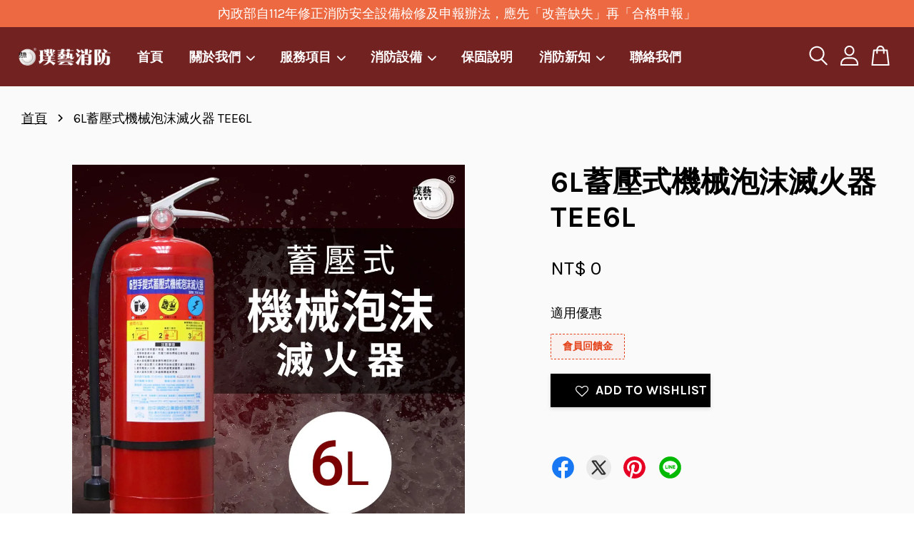

--- FILE ---
content_type: text/html; charset=UTF-8
request_url: https://puyihouse.com/products/-%E5%8F%B0%E6%B6%88-6l%E8%93%84%E5%A3%93%E5%BC%8F%E6%A9%9F%E6%A2%B0%E6%B3%A1%E6%B2%AB%E6%BB%85%E7%81%AB%E5%99%A8
body_size: 39037
content:
<!doctype html>
<!--[if lt IE 7]><html class="no-js lt-ie9 lt-ie8 lt-ie7" lang="en"> <![endif]-->
<!--[if IE 7]><html class="no-js lt-ie9 lt-ie8" lang="en"> <![endif]-->
<!--[if IE 8]><html class="no-js lt-ie9" lang="en"> <![endif]-->
<!--[if IE 9 ]><html class="ie9 no-js"> <![endif]-->
<!--[if (gt IE 9)|!(IE)]><!--> <html class="no-js"> <!--<![endif]-->
<head>

  <!-- Basic page needs ================================================== -->
  <meta charset="utf-8">
  <meta http-equiv="X-UA-Compatible" content="IE=edge,chrome=1">

  
  <link rel="icon" href="https://cdn.store-assets.com/s/195457/f/9977096.png" />
  

  <!-- Title and description ================================================== -->
  <title>
  6L蓄壓式機械泡沫滅火器 TEE6L &ndash; 璞藝消防
  </title>

  

  <!-- Social meta ================================================== -->
  

  <meta property="og:type" content="product">
  <meta property="og:title" content="6L蓄壓式機械泡沫滅火器 TEE6L">
  <meta property="og:url" content="https://puyihouse.com/products/-台消-6l蓄壓式機械泡沫滅火器">
  
  <meta property="og:image" content="https://cdn.store-assets.com/s/195457/i/67557052.jpeg?width=480&format=webp">
  <meta property="og:image:secure_url" content="https://cdn.store-assets.com/s/195457/i/67557052.jpeg?width=480&format=webp">
  
  <meta property="og:price:amount" content="0">
  <meta property="og:price:currency" content="TWD">


<meta property="og:description" content="璞藝代理宏力一系列住宅用火災警報器、瓦斯漏氣檢知器、一氧化碳檢知器等居家安全相關產品。家中廚房為火災常發之場所，住警器的裝設有助於及時提醒家人火災的發生。我們希望家家戶戶皆能擁有高度消防意識以及逃生計畫的完善規劃，「減少家庭火災傷害」是璞藝的願景，而裝設住警器的必要性正是實現願景的第一步。">
<meta property="og:site_name" content="璞藝消防">



  <meta name="twitter:card" content="summary">




  <meta name="twitter:title" content="6L蓄壓式機械泡沫滅火器 TEE6L">
  <meta name="twitter:description" content="滅火劑種類水成膜泡沫藥劑容量5.95L試驗壓力18kgf/cm^2蓄壓壓力7kgf/cm^2型式種類手提式噴射距離3M(以上)噴射時間20sec(以上)滅火效能值A-1，B-10，C使用溫度範圍0-40℃">
  <meta name="twitter:image" content="">
  <meta name="twitter:image:width" content="480">
  <meta name="twitter:image:height" content="480">




  <!-- Helpers ================================================== -->
  <link rel="canonical" href="https://puyihouse.com/products/-台消-6l蓄壓式機械泡沫滅火器">
  <meta name="viewport" content="width=device-width, initial-scale=1.0, minimum-scale=1.0, maximum-scale=3.0">
  <meta name="theme-color" content="">

  <!-- CSS ================================================== -->
  <link href="https://store-themes.easystore.co/195457/themes/3809/assets/timber.css?t=1769014809" rel="stylesheet" type="text/css" media="screen" />
  <link href="https://store-themes.easystore.co/195457/themes/3809/assets/theme.css?t=1769014809" rel="stylesheet" type="text/css" media="screen" />

  



<link href="https://fonts.googleapis.com/css?family=Karla:400,700&display=swap" rel="stylesheet">


  <script src="//ajax.googleapis.com/ajax/libs/jquery/1.11.0/jquery.min.js" type="text/javascript" ></script>
  <!-- Header hook for plugins ================================================== -->
  
<!-- ScriptTags -->
<script>window.__st={'p': 'product', 'cid': ''};</script><script src='/assets/events.js'></script><script>(function(){function asyncLoad(){var urls=['/assets/facebook-pixel.js?v=1.1.1590084417','/assets/traffic.js?v=1','https://apps.easystore.co/facebook-login/script.js?shop=puyi66881850.easy.co'];for(var i=0;i<urls.length;i++){var s=document.createElement('script');s.type='text/javascript';s.async=true;s.src=urls[i];var x=document.getElementsByTagName('script')[0];x.parentNode.insertBefore(s, x);}}window.attachEvent ? window.attachEvent('onload', asyncLoad) : window.addEventListener('load', asyncLoad, false);})();</script>
<!-- /ScriptTags -->


  
<!--[if lt IE 9]>
<script src="//cdnjs.cloudflare.com/ajax/libs/html5shiv/3.7.2/html5shiv.min.js" type="text/javascript" ></script>
<script src="https://store-themes.easystore.co/195457/themes/3809/assets/respond.min.js?t=1769014809" type="text/javascript" ></script>
<link href="https://store-themes.easystore.co/195457/themes/3809/assets/respond-proxy.html" id="respond-proxy" rel="respond-proxy" />
<link href="//puyihouse.com/search?q=7fed572c359eb0e3647fc3cdd236b212" id="respond-redirect" rel="respond-redirect" />
<script src="//puyihouse.com/search?q=7fed572c359eb0e3647fc3cdd236b212" type="text/javascript"></script>
<![endif]-->



  <script src="https://store-themes.easystore.co/195457/themes/3809/assets/modernizr.min.js?t=1769014809" type="text/javascript" ></script>

  
  
  <script>
  (function(i,s,o,g,r,a,m){i['GoogleAnalyticsObject']=r;i[r]=i[r]||function(){
  (i[r].q=i[r].q||[]).push(arguments)},i[r].l=1*new Date();a=s.createElement(o),
  m=s.getElementsByTagName(o)[0];a.async=1;a.src=g;m.parentNode.insertBefore(a,m)
  })(window,document,'script','https://www.google-analytics.com/analytics.js','ga');

  ga('create', '', 'auto','myTracker');
  ga('myTracker.send', 'pageview');

  </script>
  
<!-- Snippet:global/head: Google Search Console -->
<meta name="google-site-verification" content="i0dMZ5e-gYZUQlXfIgct64qlyAtDjR7X3SEBXBpA3Wk" />
<!-- /Snippet -->

</head>

<body id="6l-------------------------------tee6l" class="template-product  has-sticky-btm-bar" >

  <ul id="MobileNav" class="mobile-nav">
  
  <li class="mobile-nav_icon-x">
    
      




  	
  	<span class="MobileNavTrigger icon icon-x"></span>
  </li>
  
  <li class="mobile-nav__link header-bar__search-wrapper">
    
    <div class="header-bar__module header-bar__search mobile-nav_search">
      
  <form action="/search" method="get" class="header-bar__search-form clearfix" role="search">
    
    <button type="submit" class="btn icon-fallback-text header-bar__search-submit">
      <span class="icon icon-search" aria-hidden="true"></span>
      <span class="fallback-text">搜尋</span>
    </button>
    <input type="search" name="q" value="" aria-label="搜尋" class="header-bar__search-input" placeholder="搜尋" autocomplete="off">
    <div class="dropdown" id="searchDropdown"></div>
    <input type="hidden" name="search_history" id="search_history">
  </form>




<script>
  var _search_history_listings = ""
  if(_search_history_listings != "") localStorage.setItem('searchHistory', JSON.stringify(_search_history_listings));

  function clearAll() {
    localStorage.removeItem('searchHistory');
  
    var customer = "";
    if(customer) {
      // Your logic to clear all data or call an endpoint
      fetch('/account/search_histories', {
          method: 'DELETE',
          headers: {
            "Content-Type": "application/json",
            "X-Requested-With": "XMLHttpRequest"
          },
          body: JSON.stringify({
            _token: "smXdRsEdYHbVvncG2zcPjwpa7crw4cQbW6TtUsqb"
          }),
      })
      .then(response => response.json())
    }
  }
  // End - store view history in local storage
  
  // search history dropdown  
  var searchInputs = document.querySelectorAll('input[type=search]');
  
  if(searchInputs.length > 0) {
    
    searchInputs.forEach((searchInput)=>{
    
      searchInput.addEventListener('focus', function() {
        var searchDropdown = searchInput.closest('form').querySelector('#searchDropdown');
        searchDropdown.innerHTML = ''; // Clear existing items
  
        // retrieve data from local storage
        var searchHistoryData = JSON.parse(localStorage.getItem('searchHistory')) || [];
  
        // Convert JSON to string
        var search_history_json = JSON.stringify(searchHistoryData);
  
        // Set the value of the hidden input
        searchInput.closest('form').querySelector("#search_history").value = search_history_json;
  
        // create dropdown items
        var clearAllItem = document.createElement('div');
        clearAllItem.className = 'dropdown-item clear-all';
        clearAllItem.textContent = 'Clear';
        clearAllItem.addEventListener('click', function() {
            clearAll();
            searchDropdown.style.display = 'none';
            searchInput.classList.remove('is-focus');
        });
        searchDropdown.appendChild(clearAllItem);
  
        // create dropdown items
        searchHistoryData.forEach(function(item) {
          var dropdownItem = document.createElement('div');
          dropdownItem.className = 'dropdown-item';
          dropdownItem.textContent = item.term;
          dropdownItem.addEventListener('click', function() {
            searchInput.value = item.term;
            searchDropdown.style.display = 'none';
          });
          searchDropdown.appendChild(dropdownItem);
        });
  
        if(searchHistoryData.length > 0){
          // display the dropdown
          searchInput.classList.add('is-focus');
          document.body.classList.add('search-input-focus');
          searchDropdown.style.display = 'block';
        }
      });
  
      searchInput.addEventListener("focusout", (event) => {
        var searchDropdown = searchInput.closest('form').querySelector('#searchDropdown');
        searchInput.classList.remove('is-focus');
        searchDropdown.classList.add('transparent');
        setTimeout(()=>{
          searchDropdown.style.display = 'none';
          searchDropdown.classList.remove('transparent');
          document.body.classList.remove('search-input-focus');
        }, 400);
      });
    })
  }
  // End - search history dropdown
</script>
    </div>
    
  </li>
  
  
  
  <li class="mobile-nav__link" aria-haspopup="true">
    
    <a href="/pages/home" >
      首頁
    </a>
    
  </li>
  
  
  <li class="mobile-nav__link" aria-haspopup="true">
    
    
    <a href="/pages/about-1" class="mobile-nav__parent-link">
      關於我們
    </a>
    <span class="mobile-nav__sublist-trigger">
      <span class="icon-fallback-text mobile-nav__sublist-expand">
  <span class="icon icon-plus" aria-hidden="true"></span>
  <span class="fallback-text">+</span>
</span>
<span class="icon-fallback-text mobile-nav__sublist-contract">
  <span class="icon icon-minus" aria-hidden="true"></span>
  <span class="fallback-text">-</span>
</span>

    </span>
    <ul class="mobile-nav__sublist">
      
      
      <li class="mobile-nav__sublist-link" aria-haspopup="true">
        
        <a href="/pages/about-1" >
          關於璞藝
        </a>
        
      </li>
      
      
      <li class="mobile-nav__sublist-link" aria-haspopup="true">
        
        <a href="/pages/certificate" >
          官方檢驗證明
        </a>
        
      </li>
      
      
      <li class="mobile-nav__sublist-link" aria-haspopup="true">
        
        <a href="/pages/insurance" >
          產品責任險
        </a>
        
      </li>
      
    </ul>
    
  </li>
  
  
  <li class="mobile-nav__link" aria-haspopup="true">
    
    
    <a href="/pages/服務項目" class="mobile-nav__parent-link">
      服務項目
    </a>
    <span class="mobile-nav__sublist-trigger">
      <span class="icon-fallback-text mobile-nav__sublist-expand">
  <span class="icon icon-plus" aria-hidden="true"></span>
  <span class="fallback-text">+</span>
</span>
<span class="icon-fallback-text mobile-nav__sublist-contract">
  <span class="icon icon-minus" aria-hidden="true"></span>
  <span class="fallback-text">-</span>
</span>

    </span>
    <ul class="mobile-nav__sublist">
      
      
      <li class="mobile-nav__sublist-link" aria-haspopup="true">
        
        <a href="/pages/建築物消防檢修申報" >
          建物消防檢修申報/缺失改善
        </a>
        
      </li>
      
      
      <li class="mobile-nav__sublist-link" aria-haspopup="true">
        
        <a href="/pages/滅火器檢測-換藥劑-報廢回收" >
          滅火器檢測/換藥劑/報廢回收
        </a>
        
      </li>
      
      
      <li class="mobile-nav__sublist-link" aria-haspopup="true">
        
        <a href="/pages/消防工程" >
          消防工程施工/會審會勘竣工
        </a>
        
      </li>
      
      
      <li class="mobile-nav__sublist-link" aria-haspopup="true">
        
        <a href="/pages/裝修設計" >
          社區公設修繕/裝修設計工程
        </a>
        
      </li>
      
      
      <li class="mobile-nav__sublist-link" aria-haspopup="true">
        
        <a href="/pages/社區機電維養" >
          社區機電消防維護保養檢修
        </a>
        
      </li>
      
    </ul>
    
  </li>
  
  
  <li class="mobile-nav__link" aria-haspopup="true">
    
    
    <a href="/pages/消防設備" class="mobile-nav__parent-link">
      消防設備
    </a>
    <span class="mobile-nav__sublist-trigger">
      <span class="icon-fallback-text mobile-nav__sublist-expand">
  <span class="icon icon-plus" aria-hidden="true"></span>
  <span class="fallback-text">+</span>
</span>
<span class="icon-fallback-text mobile-nav__sublist-contract">
  <span class="icon icon-minus" aria-hidden="true"></span>
  <span class="fallback-text">-</span>
</span>

    </span>
    <ul class="mobile-nav__sublist">
      
      
      <li class="mobile-nav__sublist-link" aria-haspopup="true">
        
        
        <a href="/collections/滅火器系列" class="mobile-nav__parent-link">
          滅火器
        </a>
        <span class="mobile-nav__sublist-trigger"><span class="icon-fallback-text mobile-nav__sublist-expand">
  <span class="icon icon-plus" aria-hidden="true"></span>
  <span class="fallback-text">+</span>
</span>
<span class="icon-fallback-text mobile-nav__sublist-contract">
  <span class="icon icon-minus" aria-hidden="true"></span>
  <span class="fallback-text">-</span>
</span>
</span>
        <ul class="mobile-nav__sublist"> 
          
          
          <li class="mobile-nav__sublist-link" aria-haspopup="true">
            
            <a href="/collections/乾粉滅火器" >
              乾粉滅火器
            </a>
            
          </li>
          
          
          <li class="mobile-nav__sublist-link" aria-haspopup="true">
            
            <a href="/collections/泡沫滅火器" >
              泡沫滅火器
            </a>
            
          </li>
          
          
          <li class="mobile-nav__sublist-link" aria-haspopup="true">
            
            <a href="/collections/車用滅火器" >
              車用滅火器
            </a>
            
          </li>
          
          
          <li class="mobile-nav__sublist-link" aria-haspopup="true">
            
            <a href="/collections/二氧化碳滅火器" >
              二氧化碳滅火器
            </a>
            
          </li>
          
          
          <li class="mobile-nav__sublist-link" aria-haspopup="true">
            
            <a href="/collections/強化液滅火器" >
              強化液滅火器
            </a>
            
          </li>
          
          
          <li class="mobile-nav__sublist-link" aria-haspopup="true">
            
            <a href="/collections/水滅火器" >
              水滅火器
            </a>
            
          </li>
          
          
          <li class="mobile-nav__sublist-link" aria-haspopup="true">
            
            <a href="/collections/滅火器配件" >
              滅火器配件
            </a>
            
          </li>
          
        </ul>
        
      </li>
      
      
      <li class="mobile-nav__sublist-link" aria-haspopup="true">
        
        
        <a href="/collections/照明燈系列" class="mobile-nav__parent-link">
          緊急照明燈
        </a>
        <span class="mobile-nav__sublist-trigger"><span class="icon-fallback-text mobile-nav__sublist-expand">
  <span class="icon icon-plus" aria-hidden="true"></span>
  <span class="fallback-text">+</span>
</span>
<span class="icon-fallback-text mobile-nav__sublist-contract">
  <span class="icon icon-minus" aria-hidden="true"></span>
  <span class="fallback-text">-</span>
</span>
</span>
        <ul class="mobile-nav__sublist"> 
          
          
          <li class="mobile-nav__sublist-link" aria-haspopup="true">
            
            <a href="/collections/緊急照明燈-壁掛式" >
              壁掛式
            </a>
            
          </li>
          
          
          <li class="mobile-nav__sublist-link" aria-haspopup="true">
            
            <a href="/collections/嵌頂式" >
              嵌頂式
            </a>
            
          </li>
          
        </ul>
        
      </li>
      
      
      <li class="mobile-nav__sublist-link" aria-haspopup="true">
        
        
        <a href="/collections/引導燈具系列" class="mobile-nav__parent-link">
          避難引導燈
        </a>
        <span class="mobile-nav__sublist-trigger"><span class="icon-fallback-text mobile-nav__sublist-expand">
  <span class="icon icon-plus" aria-hidden="true"></span>
  <span class="fallback-text">+</span>
</span>
<span class="icon-fallback-text mobile-nav__sublist-contract">
  <span class="icon icon-minus" aria-hidden="true"></span>
  <span class="fallback-text">-</span>
</span>
</span>
        <ul class="mobile-nav__sublist"> 
          
          
          <li class="mobile-nav__sublist-link" aria-haspopup="true">
            
            <a href="/collections/出口標示燈" >
              出口標示燈
            </a>
            
          </li>
          
          
          <li class="mobile-nav__sublist-link" aria-haspopup="true">
            
            <a href="/collections/避難方向指示燈" >
              避難方向指示燈
            </a>
            
          </li>
          
          
          <li class="mobile-nav__sublist-link" aria-haspopup="true">
            
            <a href="/collections/樓層指示燈" >
              樓層指示燈
            </a>
            
          </li>
          
        </ul>
        
      </li>
      
      
      <li class="mobile-nav__sublist-link" aria-haspopup="true">
        
        
        <a href="/collections/探測器系列" class="mobile-nav__parent-link">
          住警器
        </a>
        <span class="mobile-nav__sublist-trigger"><span class="icon-fallback-text mobile-nav__sublist-expand">
  <span class="icon icon-plus" aria-hidden="true"></span>
  <span class="fallback-text">+</span>
</span>
<span class="icon-fallback-text mobile-nav__sublist-contract">
  <span class="icon icon-minus" aria-hidden="true"></span>
  <span class="fallback-text">-</span>
</span>
</span>
        <ul class="mobile-nav__sublist"> 
          
          
          <li class="mobile-nav__sublist-link" aria-haspopup="true">
            
            <a href="/collections/獨立式" >
              獨立式
            </a>
            
          </li>
          
          
          <li class="mobile-nav__sublist-link" aria-haspopup="true">
            
            <a href="/collections/無線連動" >
              無線連動
            </a>
            
          </li>
          
          
          <li class="mobile-nav__sublist-link" aria-haspopup="true">
            
            <a href="/collections/瓦斯-一氧化碳檢知器" >
              瓦斯/一氧化碳檢知器
            </a>
            
          </li>
          
          
          <li class="mobile-nav__sublist-link" aria-haspopup="true">
            
            <a href="/collections/住警器電池" >
              住警器電池
            </a>
            
          </li>
          
        </ul>
        
      </li>
      
      
      <li class="mobile-nav__sublist-link" aria-haspopup="true">
        
        
        <a href="/collections/火警受信總機-中繼器" class="mobile-nav__parent-link">
          火警受信總機/中繼器
        </a>
        <span class="mobile-nav__sublist-trigger"><span class="icon-fallback-text mobile-nav__sublist-expand">
  <span class="icon icon-plus" aria-hidden="true"></span>
  <span class="fallback-text">+</span>
</span>
<span class="icon-fallback-text mobile-nav__sublist-contract">
  <span class="icon icon-minus" aria-hidden="true"></span>
  <span class="fallback-text">-</span>
</span>
</span>
        <ul class="mobile-nav__sublist"> 
          
          
          <li class="mobile-nav__sublist-link" aria-haspopup="true">
            
            <a href="/collections/p型火警受信總機-中繼器-探測器" >
              P型
            </a>
            
          </li>
          
          
          <li class="mobile-nav__sublist-link" aria-haspopup="true">
            
            <a href="/collections/三線r型" >
              三線R型
            </a>
            
          </li>
          
          
          <li class="mobile-nav__sublist-link" aria-haspopup="true">
            
            <a href="/collections/qa-r型火警受信總機" >
              QA R型
            </a>
            
          </li>
          
          
          <li class="mobile-nav__sublist-link" aria-haspopup="true">
            
            <a href="/collections/an-r型火警總機-探測器" >
              AN R型
            </a>
            
          </li>
          
        </ul>
        
      </li>
      
      
      <li class="mobile-nav__sublist-link" aria-haspopup="true">
        
        
        <a href="/collections/探測器" class="mobile-nav__parent-link">
          探測器
        </a>
        <span class="mobile-nav__sublist-trigger"><span class="icon-fallback-text mobile-nav__sublist-expand">
  <span class="icon icon-plus" aria-hidden="true"></span>
  <span class="fallback-text">+</span>
</span>
<span class="icon-fallback-text mobile-nav__sublist-contract">
  <span class="icon icon-minus" aria-hidden="true"></span>
  <span class="fallback-text">-</span>
</span>
</span>
        <ul class="mobile-nav__sublist"> 
          
          
          <li class="mobile-nav__sublist-link" aria-haspopup="true">
            
            <a href="/collections/傳統探測器" >
              傳統探測器
            </a>
            
          </li>
          
          
          <li class="mobile-nav__sublist-link" aria-haspopup="true">
            
            <a href="/collections/定址式探測器" >
              定址式探測器
            </a>
            
          </li>
          
          
          <li class="mobile-nav__sublist-link" aria-haspopup="true">
            
            <a href="/collections/反射式偵煙-火焰探測器" >
              分離式偵煙/火焰探測器
            </a>
            
          </li>
          
        </ul>
        
      </li>
      
      
      <li class="mobile-nav__sublist-link" aria-haspopup="true">
        
        
        <a href="/collections/緊急廣播設備" class="mobile-nav__parent-link">
          緊急廣播設備
        </a>
        <span class="mobile-nav__sublist-trigger"><span class="icon-fallback-text mobile-nav__sublist-expand">
  <span class="icon icon-plus" aria-hidden="true"></span>
  <span class="fallback-text">+</span>
</span>
<span class="icon-fallback-text mobile-nav__sublist-contract">
  <span class="icon icon-minus" aria-hidden="true"></span>
  <span class="fallback-text">-</span>
</span>
</span>
        <ul class="mobile-nav__sublist"> 
          
          
          <li class="mobile-nav__sublist-link" aria-haspopup="true">
            
            <a href="/collections/廣播總機" >
              廣播總機
            </a>
            
          </li>
          
          
          <li class="mobile-nav__sublist-link" aria-haspopup="true">
            
            <a href="/collections/壁掛式喇叭" >
              壁掛式喇叭
            </a>
            
          </li>
          
          
          <li class="mobile-nav__sublist-link" aria-haspopup="true">
            
            <a href="/collections/嵌頂式喇叭" >
              嵌頂式喇叭
            </a>
            
          </li>
          
        </ul>
        
      </li>
      
      
      <li class="mobile-nav__sublist-link" aria-haspopup="true">
        
        
        <a href="/collections/撒水-泡沫滅火設備" class="mobile-nav__parent-link">
          撒水/泡沫滅火設備
        </a>
        <span class="mobile-nav__sublist-trigger"><span class="icon-fallback-text mobile-nav__sublist-expand">
  <span class="icon icon-plus" aria-hidden="true"></span>
  <span class="fallback-text">+</span>
</span>
<span class="icon-fallback-text mobile-nav__sublist-contract">
  <span class="icon icon-minus" aria-hidden="true"></span>
  <span class="fallback-text">-</span>
</span>
</span>
        <ul class="mobile-nav__sublist"> 
          
          
          <li class="mobile-nav__sublist-link" aria-haspopup="true">
            
            <a href="/collections/撒水頭-泡沫頭" >
              撒水頭/泡沫頭
            </a>
            
          </li>
          
          
          <li class="mobile-nav__sublist-link" aria-haspopup="true">
            
            <a href="/collections/手動啟動開關-蜂鳴器" >
              手動啟動開關/蜂鳴器
            </a>
            
          </li>
          
          
          <li class="mobile-nav__sublist-link" aria-haspopup="true">
            
            <a href="/collections/壓力表-壓力開關" >
              壓力表/壓力開關
            </a>
            
          </li>
          
          
          <li class="mobile-nav__sublist-link" aria-haspopup="true">
            
            <a href="/collections/泡沫原液-泡沫原液槽" >
              泡沫原液/泡沫原液槽
            </a>
            
          </li>
          
        </ul>
        
      </li>
      
      
      <li class="mobile-nav__sublist-link" aria-haspopup="true">
        
        
        <a href="/collections/消防栓箱設備" class="mobile-nav__parent-link">
          消防栓箱設備
        </a>
        <span class="mobile-nav__sublist-trigger"><span class="icon-fallback-text mobile-nav__sublist-expand">
  <span class="icon icon-plus" aria-hidden="true"></span>
  <span class="fallback-text">+</span>
</span>
<span class="icon-fallback-text mobile-nav__sublist-contract">
  <span class="icon icon-minus" aria-hidden="true"></span>
  <span class="fallback-text">-</span>
</span>
</span>
        <ul class="mobile-nav__sublist"> 
          
          
          <li class="mobile-nav__sublist-link" aria-haspopup="true">
            
            <a href="/collections/火警綜合盤-pbl" >
              火警綜合盤/PBL
            </a>
            
          </li>
          
          
          <li class="mobile-nav__sublist-link" aria-haspopup="true">
            
            <a href="/collections/瞄子" >
              瞄子
            </a>
            
          </li>
          
          
          <li class="mobile-nav__sublist-link" aria-haspopup="true">
            
            <a href="/collections/消防水帶" >
              消防水帶
            </a>
            
          </li>
          
          
          <li class="mobile-nav__sublist-link" aria-haspopup="true">
            
            <a href="/collections/太平龍頭" >
              太平龍頭
            </a>
            
          </li>
          
          
          <li class="mobile-nav__sublist-link" aria-haspopup="true">
            
            <a href="/collections/消防栓箱" >
              消防栓箱
            </a>
            
          </li>
          
        </ul>
        
      </li>
      
      
      <li class="mobile-nav__sublist-link" aria-haspopup="true">
        
        
        <a href="/collections/閥體" class="mobile-nav__parent-link">
          閥體
        </a>
        <span class="mobile-nav__sublist-trigger"><span class="icon-fallback-text mobile-nav__sublist-expand">
  <span class="icon icon-plus" aria-hidden="true"></span>
  <span class="fallback-text">+</span>
</span>
<span class="icon-fallback-text mobile-nav__sublist-contract">
  <span class="icon icon-minus" aria-hidden="true"></span>
  <span class="fallback-text">-</span>
</span>
</span>
        <ul class="mobile-nav__sublist"> 
          
          
          <li class="mobile-nav__sublist-link" aria-haspopup="true">
            
            <a href="/collections/自動警報逆止閥" >
              自動警報逆止閥
            </a>
            
          </li>
          
          
          <li class="mobile-nav__sublist-link" aria-haspopup="true">
            
            <a href="/collections/一齊開放閥" >
              一齊開放閥
            </a>
            
          </li>
          
          
          <li class="mobile-nav__sublist-link" aria-haspopup="true">
            
            <a href="/collections/蝶閥" >
              蝶閥
            </a>
            
          </li>
          
          
          <li class="mobile-nav__sublist-link" aria-haspopup="true">
            
            <a href="/collections/閘閥" >
              閘閥
            </a>
            
          </li>
          
          
          <li class="mobile-nav__sublist-link" aria-haspopup="true">
            
            <a href="/collections/底閥" >
              底閥
            </a>
            
          </li>
          
        </ul>
        
      </li>
      
      
      <li class="mobile-nav__sublist-link" aria-haspopup="true">
        
        
        <a href="/collections/其他類" class="mobile-nav__parent-link">
          119火災通報裝置/其他消防設備
        </a>
        <span class="mobile-nav__sublist-trigger"><span class="icon-fallback-text mobile-nav__sublist-expand">
  <span class="icon icon-plus" aria-hidden="true"></span>
  <span class="fallback-text">+</span>
</span>
<span class="icon-fallback-text mobile-nav__sublist-contract">
  <span class="icon icon-minus" aria-hidden="true"></span>
  <span class="fallback-text">-</span>
</span>
</span>
        <ul class="mobile-nav__sublist"> 
          
          
          <li class="mobile-nav__sublist-link" aria-haspopup="true">
            
            <a href="/collections/排煙設備" >
              排煙設備
            </a>
            
          </li>
          
          
          <li class="mobile-nav__sublist-link" aria-haspopup="true">
            
            <a href="/collections/磁力門扣" >
              磁力門扣
            </a>
            
          </li>
          
          
          <li class="mobile-nav__sublist-link" aria-haspopup="true">
            
            <a href="/collections/電源供給器" >
              電源供給器
            </a>
            
          </li>
          
          
          <li class="mobile-nav__sublist-link" aria-haspopup="true">
            
            <a href="/collections/119火災通報裝置" >
              119火災通報裝置
            </a>
            
          </li>
          
          
          <li class="mobile-nav__sublist-link" aria-haspopup="true">
            
            <a href="/collections/鐵捲門控制盤" >
              鐵捲門控制盤
            </a>
            
          </li>
          
          
          <li class="mobile-nav__sublist-link" aria-haspopup="true">
            
            <a href="/collections/逃生設備" >
              逃生設備
            </a>
            
          </li>
          
        </ul>
        
      </li>
      
    </ul>
    
  </li>
  
  
  <li class="mobile-nav__link" aria-haspopup="true">
    
    <a href="/pages/保固說明-2" >
      保固說明
    </a>
    
  </li>
  
  
  <li class="mobile-nav__link" aria-haspopup="true">
    
    
    <a href="/blogs/firesafety" class="mobile-nav__parent-link">
      消防新知
    </a>
    <span class="mobile-nav__sublist-trigger">
      <span class="icon-fallback-text mobile-nav__sublist-expand">
  <span class="icon icon-plus" aria-hidden="true"></span>
  <span class="fallback-text">+</span>
</span>
<span class="icon-fallback-text mobile-nav__sublist-contract">
  <span class="icon icon-minus" aria-hidden="true"></span>
  <span class="fallback-text">-</span>
</span>

    </span>
    <ul class="mobile-nav__sublist">
      
      
      <li class="mobile-nav__sublist-link" aria-haspopup="true">
        
        <a href="/blogs/announcement" >
          最新公告
        </a>
        
      </li>
      
      
      <li class="mobile-nav__sublist-link" aria-haspopup="true">
        
        <a href="/pages/question-and-answer" >
          常見Q＆A
        </a>
        
      </li>
      
    </ul>
    
  </li>
  
  
  <li class="mobile-nav__link" aria-haspopup="true">
    
    <a href="https://puyihouse.com/apps/contact-form-plus" >
      聯絡我們
    </a>
    
  </li>
  

  

  
  
  
  <li class="mobile-nav__link">
    <a href="/account/login">會員登入</a>
  </li>
  
  <li class="mobile-nav__link">
    <a href="/account/register">註冊會員</a>
  </li>
  
  
  
  
</ul>
<div id="MobileNavOutside" class="mobile-nav-outside"></div>


<div id="PageContainer" class="page-container">
  
<!-- Snippet:global/body_start: Announcement Bar -->
<style type="text/css">
  body {
    background-position: top 45px center;
  }

  div#announcement-bar-top {
    height: 45px;
  }

  span .announcement-close-button {
    text-align: center;
    display: -webkit-flex;
    display: -moz-flex;
    display: -ms-flex;
    display: -o-flex;
    display: inline-block;
    align-items: center;
    flex-wrap: wrap;
    justify-content: center;
  }

  #announcementBar_countdown:empty {
    display: none;
  }


  .announcementBar_timer {
    margin: 5px 0px;
  }

  .announcementBar_timer.style_1,
  .announcementBar_timer.style_2 {
    display: -webkit-inline-flex;
    display: -moz-inline-flex;
    display: -ms-inline-flex;
    display: -o-inline-flex;
    display: inline-flex;
    align-items: center;
    padding: 5px 8px;
    margin: 3px 0px 3px 10px;
    border-radius: 8px;
    font-weight: bold;
  }

  .announcementBar_timer.style_1>div,
  .announcementBar_timer.style_2>div {
    margin: 0 5px;
    line-height: 1;
  }

  .announcementBar_timer.style_1 small,
  .announcementBar_timer.style_2 small {
    display: block;
    font-size: 55%;
    line-height: 1;
  }

  .announcementBar_timer.style_2 {
    flex-direction: row;
  }

  .announcementBar_timer.style_2>div {
    position: relative;
  }

  .announcementBar_timer.style_2>div:not(:last-child):after {
    position: absolute;
    content: ':';
    top: 0;
    right: 0;
    margin-right: -7px;
  }

  .announcementBar_timer.style_3 {
    display: -webkit-inline-flex;
    display: -moz-inline-flex;
    display: -ms-inline-flex;
    display: -o-inline-flex;
    display: inline-flex;
    align-items: center;
    border-radius: 5px;
    padding: 5px 5px;
    margin-left: 10px;
    font-weight: bold;
  }

  .announcementBar_timer.style_3>div {
    margin: 0 3px;
    line-height: 1;
  }

  .announcementBar_timer.style_3 small {
    font-weight: bold;
    line-height: 1.1;
    font-size: 65%;
  }

  .announcement-close-button {
    position: relative;
    width: 24px;
    height: 24px;
    opacity: 1;
    background: #000;
    border-radius: 50%;
    cursor: pointer;
    top: 30%;
  }

  .announcement-close-button:hover {
    opacity: 0.6;
  }

  .announcement-close-button:before,
  .announcement-close-button:after {
    position: absolute;
    left: 11px;
    top: 5px;
    content: ' ';
    height: 14px;
    width: 2px;
    background-color: #fff;
    border-radius: 3px;
  }

  .announcement-close-button:before {
    transform: rotate(45deg);
  }

  .announcement-close-button:after {
    transform: rotate(-45deg);
  }

  .announcement-bar-button {
    padding: 4px 8px;
    vertical-align: baseline;
    border-radius: 5px;
    margin-left: 10px;
    opacity: 1;
    line-height: 1.1;
    text-decoration: none;
    display: inline-block;
    font-weight: 500;
  }

  .announcement-bar-button:hover {
    opacity: 0.8;
  }

  .announcement-bar-direction-button {
    cursor: pointer;
    padding: 0px 8px;
  }

  .announcement-bar-direction-button:hover {
    opacity: 0.8;
  }

  slider-announcement-bar-app {
    display: block;
    text-align: center;
    margin: 0px;
    padding: 6px 10px;
    border-top: 1px dashed transparent;
    border-bottom: 1px dashed transparent;
    width: 100%;
  }

  slider-announcement-bar-app ul::-webkit-scrollbar {
    height: 0.4rem;
    width: 0.4rem;
    display: none;
  }

  slider-announcement-bar-app ul {
    position: relative;
    display: flex;
    overflow-x: auto;
    -ms-overflow-style: none;
    /* IE 11 */
    scrollbar-width: none;
    /* Firefox 64 */
    scroll-snap-type: x mandatory;
    scroll-behavior: smooth;
    /* scroll-padding-left: 1rem; */
    -webkit-overflow-scrolling: touch;
    margin-bottom: 0;
    padding: 0;
    list-style: none;
    align-items: center;
  }

  slider-announcement-bar-app ul li {
    width: 100vw;
    scroll-snap-align: start;
    flex-shrink: 0;
  }
</style>

<input type="hidden" id="total_announcement_left" name="total_announcement_left" value="1">
<input type="hidden" id="locale" name="locale" value="zh_TW">

<slider-announcement-bar-app id="announcement-bar" name="announcement-bar" style="
    border: unset;
    padding: 4px 0px;
    margin: 0px;
    z-index:2999;
    background:rgb(236, 105, 65);
    color:rgb(255, 255, 255);
    position: -webkit-sticky; position: sticky; top: 0;
">

  <div style="
    display: flex;
    justify-content: space-between;
    align-items: center;
    padding: 0px 0px;
    border-top: 0px;
    border-bottom: 0px;
    border-color: transparent;
  ">
    <div style="height: 24px;">
          </div>

    <ul style="flex-grow: 2; margin: 0px;">
            <li id="announcement_bar_0" style="
          display: flex;
          justify-content: center;
          align-items: center;
          flex-wrap: wrap;
          margin: 0px;
          width: 100%;
          word-wrap: break-word;
        ">
        內政部自112年修正消防安全設備檢修及申報辦法，應先「改善缺失」再「合格申報」
                        <input type="hidden" id="expired_at_0" name="expired_at_0" value="2024-08-21 12:00">
      </li>
          </ul>

    <div style="display: flex;">
                </div>
  </div>


</slider-announcement-bar-app>

<script>
  $(function() {
    var is_top_enabled =  1;

    const loadScript = function(url, callback) {
      const script = document.createElement("script");
      script.type = "text/javascript";
      // If the browser is Internet Explorer.
      if (script.readyState) {
        script.onreadystatechange = function() {
          if (script.readyState == "loaded" || script.readyState == "complete") {
            script.onreadystatechange = null;
            callback();
          }
        };
        // For any other browser.
      } else {
        script.onload = function() {
          callback();
        };
      }
      script.src = url;
      document.getElementsByTagName("head")[0].appendChild(script);
    };

    const announcementBarAppJS = function($) {

      $('#announcement-close-button').on('click', function() {
        $('#announcement-bar, #announcement-bar-top').hide();
        $('#easystore-section-header, .sticky-topbar').css('top', '');
      });
    }

    if (typeof jQuery === 'undefined') {
      loadScript('//ajax.googleapis.com/ajax/libs/jquery/1.11.2/jquery.min.js', function() {
        jQuery = jQuery.noConflict(true);
        announcementBarAppJS(jQuery);
      });
    } else {
      announcementBarAppJS(jQuery);
    }


    
    if(is_top_enabled){
      // Prevent announcement bar block header
      setTimeout(()=>{
        $('#easystore-section-header, .sticky-topbar').css('top', $('#announcement-bar').height()+'px');
      }, 2000);
    }
  });

  setInterval(function() {
    const total_announcement = "1"
    var total_announcement_left = $("#total_announcement_left").val();

    for (let i = 0; i <= total_announcement; i++) {
      const startDate = new Date();
      const endDateStr = $("#expired_at_" + i).val();
      const endDate = endDateStr == undefined ? new Date() : new Date(endDateStr.replace(/-/g, "/"));
      const seconds = (endDate.getTime() - startDate.getTime()) / 1000;

      const days = parseInt(seconds / 86400);
      const hours = parseInt((seconds % 86400) / 3600);
      const mins = parseInt((seconds % 86400 % 3600) / 60);
      const secs = parseInt((seconds % 86400 % 3600) % 60);

      // use to translate countdown unit
      // (translate based on the preferred language when save announcement bar setting)
      String.prototype.translate = function() {
        try {
          if ($("#locale").val() == "zh_TW") {
            if (this.toString() === 'day') {
              return "天";
            }
            if (this.toString() === 'hour') {
              return "小時";
            }
            if (this.toString() === 'min') {
              return "分鐘";
            }
            if (this.toString() === 'sec') {
              return "秒";
            }
          } else {
            if (this.toString() === 'day') {
              if (days > 0) {
                return "Days";
              } else {
                return "Day";
              }
            } else if (this.toString() === 'hour') {
              if (hours > 0) {
                return "Hours";
              } else {
                return "Hour";
              }
            } else if (this.toString() === 'min') {
              if (mins > 0) {
                return "Mins";
              } else {
                return "Min";
              }
            } else if (this.toString() === 'sec') {
              if (secs > 0) {
                return "Secs";
              } else {
                return "Sec";
              }
            }
          }
        } catch (error) {
          console.log("Some errors heres", error);
        }
      };

      const announcementBar_countdown = document.getElementById("announcementBar_countdown_" + i);
      if (announcementBar_countdown && seconds > 0) {

        $(announcementBar_countdown).show()
        announcementBar_countdown.innerHTML = `
          <div>
            ${days} <small>${'day'.translate()}</small>
          </div>
          <div>
            ${hours} <small>${'hour'.translate()}</small>
          </div>
          <div>
            ${mins} <small>${'min'.translate()}</small>
          </div>
          <div>
            ${secs} <small>${'sec'.translate()}</small>
          </div>
        `;


      } else if (announcementBar_countdown && seconds <= 0) {
        $("#announcement_bar_" + i).remove();
        total_announcement_left = total_announcement_left - 1;
        $("#total_announcement_left").val(total_announcement_left);
      }
    }

    showOrHide(total_announcement_left);
  }, 1000);


  function showOrHide(total_announcement_left) {
    if (total_announcement_left <= 1) {
      $("#previous-announcement-bar-button,#next-announcement-bar-button").hide();
    } else {
      $("#previous-announcement-bar-button,#next-announcement-bar-button").show();
    }

    if (total_announcement_left == 0) {
      $("#announcement-close-button").hide();
      $("#announcement-bar").hide();
      $('#announcement-bar-top').hide();
    }
  };

  let annoucementBarAutoMoveInterval = '';
  class AnnouncementBarAppSlider extends HTMLElement {
    constructor() {
      super();
      this.slider = this.querySelector('ul');
      this.sliderItems = this.querySelectorAll('li');
      this.prevButton = this.querySelector('a[name="previous"]');
      this.nextButton = this.querySelector('a[name="next"]');

      if (!this.slider || !this.nextButton) return;

      const resizeObserver = new ResizeObserver(entries => this.initPages());
      resizeObserver.observe(this.slider);

      this.slider.addEventListener('scroll', this.update.bind(this));
      this.prevButton.addEventListener('click', this.onButtonClick.bind(this));
      this.nextButton.addEventListener('click', this.onButtonClick.bind(this));


    }

    initPages() {
      const sliderItemsToShow = Array.from(this.sliderItems).filter(element => element.clientWidth > 0);
      this.sliderLastItem = sliderItemsToShow[sliderItemsToShow.length - 1];
      if (sliderItemsToShow.length === 0) return;
      this.slidesPerPage = Math.floor(this.slider.clientWidth / sliderItemsToShow[0].clientWidth);
      this.totalPages = sliderItemsToShow.length - this.slidesPerPage + 1;
      this.update();
      let self = this
      var total_announcement_left = $("#total_announcement_left").val();
      annoucementBarAutoMoveInterval = setInterval(function() {
        if (total_announcement_left > 1) {
          self.moveSlide('next')
        }
      }, 5000)
    }

    update() {
      this.currentPage = Math.round(this.slider.scrollLeft / this.sliderLastItem.clientWidth) + 1;
    }

    onButtonClick(event) {
      event.preventDefault();
      let self = this;
      self.moveSlide(event.currentTarget.name);
    }


    moveSlide(move_to) {

      clearInterval(annoucementBarAutoMoveInterval);
      let self = this;
      annoucementBarAutoMoveInterval = setInterval(function() {
        self.moveSlide('next');
      }, 5000)

      if (move_to === 'previous' && this.currentPage === 1) {
        this.slider.scrollTo({
          left: this.sliderLastItem.clientWidth * (this.totalPages - 1)
        });
      } else if (move_to === 'next' && this.currentPage === this.totalPages) {
        this.slider.scrollTo({
          left: 0
        });
      } else {
        const slideScrollPosition = move_to === 'next' ? this.slider.scrollLeft + this.sliderLastItem
          .clientWidth : this.slider.scrollLeft - this.sliderLastItem.clientWidth;
        this.slider.scrollTo({
          left: slideScrollPosition
        });
      }
    }

  }

  customElements.define('slider-announcement-bar-app', AnnouncementBarAppSlider);
</script>

<!-- /Snippet -->

<!-- Snippet:global/body_start: Console Extension -->
<div id='es_console' style='display: none;'>195457</div>
<!-- /Snippet -->
<link href="/assets/css/wishlist.css?v1.02" rel="stylesheet" type="text/css" media="screen" />
<link rel="stylesheet" href="https://cdnjs.cloudflare.com/ajax/libs/font-awesome/4.5.0/css/font-awesome.min.css">

<script src="/assets/js/wishlist/wishlist.js" type="text/javascript"></script>
  
    <style>
  .search-modal__form{
    position: relative;
  }
  
  .dropdown-wrapper {
    position: relative;
  }
  
  .dropdown-wrapper:hover .dropdown {
    display: block;
  }
  
  .header-icon-nav .dropdown {
    left: -80px;
  }
  
  .dropdown {
    display: none;
    position: absolute;
    top: 100%;
    left: 0px;
    width: 100%;
    padding: 8px;
    background-color: #fff;
    z-index: 1000;
    border-radius: 5px;
    border: 1px solid rgba(var(--color-foreground), 1);
    border-top: none;
    overflow-x: hidden;
    overflow-y: auto;
    max-height: 350px;
    min-width: 150px;
    box-shadow: 0 0 5px rgba(0,0,0,0.1);
  }
    
  .dropdown a{
    text-decoration: none;
    color: #000 !important;
  }
  
  .dropdown-item {
    padding: 0.4rem 2rem;
    cursor: pointer;
    line-height: 1.4;
    overflow: hidden;
    text-overflow: ellipsis;
    white-space: nowrap;
  }
  
  .dropdown-item:hover{
    background-color: #f3f3f3;
  }
  
  .search__input.is-focus{
    border-radius: 15px;
    border-bottom-left-radius: 0;
    border-bottom-right-radius: 0;
    border: 1px solid rgba(var(--color-foreground), 1);
    border-bottom: none;
    box-shadow: none;
  }
  
  .clear-all {
    text-align: right;
    padding: 0 2rem 0.2rem;
    line-height: 1;
    font-size: 70%;
    margin-bottom: -2px;
  }
  
  .clear-all:hover{
    background-color: #fff;
  }
  
  .referral-notification {
    position: absolute;
    top: 100%;
    right: -12px;
    background: white;
    border: 1px solid #e0e0e0;
    border-radius: 8px;
    box-shadow: 0 4px 12px rgba(0, 0, 0, 0.15);
    width: 280px;
    z-index: 1000;
    padding: 16px;
    margin-top: 8px;
    font-size: 14px;
    line-height: 1.4;
  }
  
  .referral-notification::before {
    content: '';
    position: absolute;
    top: -8px;
    right: 20px;
    width: 0;
    height: 0;
    border-left: 8px solid transparent;
    border-right: 8px solid transparent;
    border-bottom: 8px solid white;
  }
  
  .referral-notification::after {
    content: '';
    position: absolute;
    top: -9px;
    right: 20px;
    width: 0;
    height: 0;
    border-left: 8px solid transparent;
    border-right: 8px solid transparent;
    border-bottom: 8px solid #e0e0e0;
  }
  
  .referral-notification h4 {
    margin: 0 0 8px 0;
    color: #2196F3;
    font-size: 16px;
    font-weight: 600;
  }
  
  .referral-notification p {
    margin: 0 0 12px 0;
    color: #666;
  }
  
  .referral-notification .referral-code {
    background: #f5f5f5;
    padding: 8px;
    border-radius: 4px;
    font-family: monospace;
    font-size: 13px;
    text-align: center;
    margin: 8px 0;
    border: 1px solid #ddd;
  }
  
  .referral-notification .close-btn {
    position: absolute;
    top: 8px;
    right: 8px;
    background: none;
    border: none;
    font-size: 18px;
    color: #999;
    cursor: pointer;
    padding: 0;
    width: 20px;
    height: 20px;
    line-height: 1;
  }
  
  .referral-notification .close-btn:hover {
    color: #333;
  }
  
  .referral-notification .action-btn {
    background: #2196F3;
    color: white;
    border: none;
    padding: 8px 16px;
    border-radius: 4px;
    cursor: pointer;
    font-size: 12px;
    margin-right: 8px;
    margin-top: 8px;
  }
  
  .referral-notification .action-btn:hover {
    background: #1976D2;
  }
  
  .referral-notification .dismiss-btn {
    background: transparent;
    color: #666;
    border: 1px solid #ddd;
    padding: 8px 16px;
    border-radius: 4px;
    cursor: pointer;
    font-size: 12px;
    margin-top: 8px;
  }
  
  .referral-notification .dismiss-btn:hover {
    background: #f5f5f5;
  }
  .referral-modal__dialog {
    transform: translate(-50%, 0);
    transition: transform var(--duration-default) ease, visibility 0s;
    z-index: 10000;
    position: fixed;
    top: 20vh;
    left: 50%;
    width: 100%;
    max-width: 350px;
    box-shadow: 0 4px 12px rgba(0, 0, 0, 0.15);
    border-radius: 12px;
    background-color: #fff;
    color: #000;
    padding: 20px;
    text-align: center;
  }
  .modal-overlay.referral-modal-overlay {
    position: fixed;
    top: 0;
    left: 0;
    width: 100%;
    height: 100%;
    background-color: rgba(0, 0, 0, 0.7);
    z-index: 2001;
    display: block;
    opacity: 1;
    transition: opacity var(--duration-default) ease, visibility 0s;
  }
</style>

<header id="es_header_bar" class="header-bar  sticky-topbar">
  <div class="header-bg-wrapper">
    <div class="header-wrapper wrapper">
      

      <div class="logo-header" role="banner">

              
                    <div class="h1 site-header__logo" itemscope itemtype="http://schema.org/Organization">
              
                    
                        
                      	
                          <a href="/" class="logo-wrapper" itemprop="url">
                            <img src="https://cdn.store-assets.com/s/195457/f/9937368.png?width=350&format=webp" alt="璞藝消防" itemprop="logo">
                          </a>
                        

                    
              
                </div>
              

      </div>

      <div class="header-nav-bar medium-down--hide">
          
<ul class="site-nav large--text-center" id="AccessibleNav">
  
    
    
      <li >
        <a href="/pages/home"  class="site-nav__link">首頁</a>
      </li>
    
  
    
    
      
      <li class="site-nav--has-dropdown" aria-haspopup="true">
        <a href="/pages/about-1"  class="site-nav__link">
          關於我們
          <span class="arrow-icon">
            <svg id="Layer_1" data-name="Layer 1" xmlns="http://www.w3.org/2000/svg" viewBox="0 0 100 100"><title>arrow down</title><path d="M50,78.18A7.35,7.35,0,0,1,44.82,76L3.15,34.36A7.35,7.35,0,1,1,13.55,24L50,60.44,86.45,24a7.35,7.35,0,1,1,10.4,10.4L55.21,76A7.32,7.32,0,0,1,50,78.18Z"/></svg>
          </span>
        </a>
        <ul class="site-nav__dropdown">
          
            
            
              <li >
                <a href="/pages/about-1"  class="site-nav__link">關於璞藝</a>
              </li>
            
          
            
            
              <li >
                <a href="/pages/certificate"  class="site-nav__link">官方檢驗證明</a>
              </li>
            
          
            
            
              <li >
                <a href="/pages/insurance"  class="site-nav__link">產品責任險</a>
              </li>
            
          
        </ul>
      </li>
    
  
    
    
      
      <li class="site-nav--has-dropdown" aria-haspopup="true">
        <a href="/pages/服務項目"  class="site-nav__link">
          服務項目
          <span class="arrow-icon">
            <svg id="Layer_1" data-name="Layer 1" xmlns="http://www.w3.org/2000/svg" viewBox="0 0 100 100"><title>arrow down</title><path d="M50,78.18A7.35,7.35,0,0,1,44.82,76L3.15,34.36A7.35,7.35,0,1,1,13.55,24L50,60.44,86.45,24a7.35,7.35,0,1,1,10.4,10.4L55.21,76A7.32,7.32,0,0,1,50,78.18Z"/></svg>
          </span>
        </a>
        <ul class="site-nav__dropdown">
          
            
            
              <li >
                <a href="/pages/建築物消防檢修申報"  class="site-nav__link">建物消防檢修申報/缺失改善</a>
              </li>
            
          
            
            
              <li >
                <a href="/pages/滅火器檢測-換藥劑-報廢回收"  class="site-nav__link">滅火器檢測/換藥劑/報廢回收</a>
              </li>
            
          
            
            
              <li >
                <a href="/pages/消防工程"  class="site-nav__link">消防工程施工/會審會勘竣工</a>
              </li>
            
          
            
            
              <li >
                <a href="/pages/裝修設計"  class="site-nav__link">社區公設修繕/裝修設計工程</a>
              </li>
            
          
            
            
              <li >
                <a href="/pages/社區機電維養"  class="site-nav__link">社區機電消防維護保養檢修</a>
              </li>
            
          
        </ul>
      </li>
    
  
    
    
      
      <li class="site-nav--has-dropdown" aria-haspopup="true">
        <a href="/pages/消防設備"  class="site-nav__link">
          消防設備
          <span class="arrow-icon">
            <svg id="Layer_1" data-name="Layer 1" xmlns="http://www.w3.org/2000/svg" viewBox="0 0 100 100"><title>arrow down</title><path d="M50,78.18A7.35,7.35,0,0,1,44.82,76L3.15,34.36A7.35,7.35,0,1,1,13.55,24L50,60.44,86.45,24a7.35,7.35,0,1,1,10.4,10.4L55.21,76A7.32,7.32,0,0,1,50,78.18Z"/></svg>
          </span>
        </a>
        <ul class="site-nav__dropdown">
          
            
            
              
              <li class="site-nav_has-child">
                <a href="/collections/滅火器系列"  class="site-nav__link">
                  滅火器
                </a>
                <ul class="site-nav__dropdown_level-3">
                  
                    
                    
                      <li >
                        <a href="/collections/乾粉滅火器"  class="site-nav__link">乾粉滅火器</a>
                      </li>
                    
                  
                    
                    
                      <li >
                        <a href="/collections/泡沫滅火器"  class="site-nav__link">泡沫滅火器</a>
                      </li>
                    
                  
                    
                    
                      <li >
                        <a href="/collections/車用滅火器"  class="site-nav__link">車用滅火器</a>
                      </li>
                    
                  
                    
                    
                      <li >
                        <a href="/collections/二氧化碳滅火器"  class="site-nav__link">二氧化碳滅火器</a>
                      </li>
                    
                  
                    
                    
                      <li >
                        <a href="/collections/強化液滅火器"  class="site-nav__link">強化液滅火器</a>
                      </li>
                    
                  
                    
                    
                      <li >
                        <a href="/collections/水滅火器"  class="site-nav__link">水滅火器</a>
                      </li>
                    
                  
                    
                    
                      <li >
                        <a href="/collections/滅火器配件"  class="site-nav__link">滅火器配件</a>
                      </li>
                    
                  
                </ul>
              </li>
            
          
            
            
              
              <li class="site-nav_has-child">
                <a href="/collections/照明燈系列"  class="site-nav__link">
                  緊急照明燈
                </a>
                <ul class="site-nav__dropdown_level-3">
                  
                    
                    
                      <li >
                        <a href="/collections/緊急照明燈-壁掛式"  class="site-nav__link">壁掛式</a>
                      </li>
                    
                  
                    
                    
                      <li >
                        <a href="/collections/嵌頂式"  class="site-nav__link">嵌頂式</a>
                      </li>
                    
                  
                </ul>
              </li>
            
          
            
            
              
              <li class="site-nav_has-child">
                <a href="/collections/引導燈具系列"  class="site-nav__link">
                  避難引導燈
                </a>
                <ul class="site-nav__dropdown_level-3">
                  
                    
                    
                      <li >
                        <a href="/collections/出口標示燈"  class="site-nav__link">出口標示燈</a>
                      </li>
                    
                  
                    
                    
                      <li >
                        <a href="/collections/避難方向指示燈"  class="site-nav__link">避難方向指示燈</a>
                      </li>
                    
                  
                    
                    
                      <li >
                        <a href="/collections/樓層指示燈"  class="site-nav__link">樓層指示燈</a>
                      </li>
                    
                  
                </ul>
              </li>
            
          
            
            
              
              <li class="site-nav_has-child">
                <a href="/collections/探測器系列"  class="site-nav__link">
                  住警器
                </a>
                <ul class="site-nav__dropdown_level-3">
                  
                    
                    
                      <li >
                        <a href="/collections/獨立式"  class="site-nav__link">獨立式</a>
                      </li>
                    
                  
                    
                    
                      <li >
                        <a href="/collections/無線連動"  class="site-nav__link">無線連動</a>
                      </li>
                    
                  
                    
                    
                      <li >
                        <a href="/collections/瓦斯-一氧化碳檢知器"  class="site-nav__link">瓦斯/一氧化碳檢知器</a>
                      </li>
                    
                  
                    
                    
                      <li >
                        <a href="/collections/住警器電池"  class="site-nav__link">住警器電池</a>
                      </li>
                    
                  
                </ul>
              </li>
            
          
            
            
              
              <li class="site-nav_has-child">
                <a href="/collections/火警受信總機-中繼器"  class="site-nav__link">
                  火警受信總機/中繼器
                </a>
                <ul class="site-nav__dropdown_level-3">
                  
                    
                    
                      <li >
                        <a href="/collections/p型火警受信總機-中繼器-探測器"  class="site-nav__link">P型</a>
                      </li>
                    
                  
                    
                    
                      <li >
                        <a href="/collections/三線r型"  class="site-nav__link">三線R型</a>
                      </li>
                    
                  
                    
                    
                      <li >
                        <a href="/collections/qa-r型火警受信總機"  class="site-nav__link">QA R型</a>
                      </li>
                    
                  
                    
                    
                      <li >
                        <a href="/collections/an-r型火警總機-探測器"  class="site-nav__link">AN R型</a>
                      </li>
                    
                  
                </ul>
              </li>
            
          
            
            
              
              <li class="site-nav_has-child">
                <a href="/collections/探測器"  class="site-nav__link">
                  探測器
                </a>
                <ul class="site-nav__dropdown_level-3">
                  
                    
                    
                      <li >
                        <a href="/collections/傳統探測器"  class="site-nav__link">傳統探測器</a>
                      </li>
                    
                  
                    
                    
                      <li >
                        <a href="/collections/定址式探測器"  class="site-nav__link">定址式探測器</a>
                      </li>
                    
                  
                    
                    
                      <li >
                        <a href="/collections/反射式偵煙-火焰探測器"  class="site-nav__link">分離式偵煙/火焰探測器</a>
                      </li>
                    
                  
                </ul>
              </li>
            
          
            
            
              
              <li class="site-nav_has-child">
                <a href="/collections/緊急廣播設備"  class="site-nav__link">
                  緊急廣播設備
                </a>
                <ul class="site-nav__dropdown_level-3">
                  
                    
                    
                      <li >
                        <a href="/collections/廣播總機"  class="site-nav__link">廣播總機</a>
                      </li>
                    
                  
                    
                    
                      <li >
                        <a href="/collections/壁掛式喇叭"  class="site-nav__link">壁掛式喇叭</a>
                      </li>
                    
                  
                    
                    
                      <li >
                        <a href="/collections/嵌頂式喇叭"  class="site-nav__link">嵌頂式喇叭</a>
                      </li>
                    
                  
                </ul>
              </li>
            
          
            
            
              
              <li class="site-nav_has-child">
                <a href="/collections/撒水-泡沫滅火設備"  class="site-nav__link">
                  撒水/泡沫滅火設備
                </a>
                <ul class="site-nav__dropdown_level-3">
                  
                    
                    
                      <li >
                        <a href="/collections/撒水頭-泡沫頭"  class="site-nav__link">撒水頭/泡沫頭</a>
                      </li>
                    
                  
                    
                    
                      <li >
                        <a href="/collections/手動啟動開關-蜂鳴器"  class="site-nav__link">手動啟動開關/蜂鳴器</a>
                      </li>
                    
                  
                    
                    
                      <li >
                        <a href="/collections/壓力表-壓力開關"  class="site-nav__link">壓力表/壓力開關</a>
                      </li>
                    
                  
                    
                    
                      <li >
                        <a href="/collections/泡沫原液-泡沫原液槽"  class="site-nav__link">泡沫原液/泡沫原液槽</a>
                      </li>
                    
                  
                </ul>
              </li>
            
          
            
            
              
              <li class="site-nav_has-child">
                <a href="/collections/消防栓箱設備"  class="site-nav__link">
                  消防栓箱設備
                </a>
                <ul class="site-nav__dropdown_level-3">
                  
                    
                    
                      <li >
                        <a href="/collections/火警綜合盤-pbl"  class="site-nav__link">火警綜合盤/PBL</a>
                      </li>
                    
                  
                    
                    
                      <li >
                        <a href="/collections/瞄子"  class="site-nav__link">瞄子</a>
                      </li>
                    
                  
                    
                    
                      <li >
                        <a href="/collections/消防水帶"  class="site-nav__link">消防水帶</a>
                      </li>
                    
                  
                    
                    
                      <li >
                        <a href="/collections/太平龍頭"  class="site-nav__link">太平龍頭</a>
                      </li>
                    
                  
                    
                    
                      <li >
                        <a href="/collections/消防栓箱"  class="site-nav__link">消防栓箱</a>
                      </li>
                    
                  
                </ul>
              </li>
            
          
            
            
              
              <li class="site-nav_has-child">
                <a href="/collections/閥體"  class="site-nav__link">
                  閥體
                </a>
                <ul class="site-nav__dropdown_level-3">
                  
                    
                    
                      <li >
                        <a href="/collections/自動警報逆止閥"  class="site-nav__link">自動警報逆止閥</a>
                      </li>
                    
                  
                    
                    
                      <li >
                        <a href="/collections/一齊開放閥"  class="site-nav__link">一齊開放閥</a>
                      </li>
                    
                  
                    
                    
                      <li >
                        <a href="/collections/蝶閥"  class="site-nav__link">蝶閥</a>
                      </li>
                    
                  
                    
                    
                      <li >
                        <a href="/collections/閘閥"  class="site-nav__link">閘閥</a>
                      </li>
                    
                  
                    
                    
                      <li >
                        <a href="/collections/底閥"  class="site-nav__link">底閥</a>
                      </li>
                    
                  
                </ul>
              </li>
            
          
            
            
              
              <li class="site-nav_has-child">
                <a href="/collections/其他類"  class="site-nav__link">
                  119火災通報裝置/其他消防設備
                </a>
                <ul class="site-nav__dropdown_level-3">
                  
                    
                    
                      <li >
                        <a href="/collections/排煙設備"  class="site-nav__link">排煙設備</a>
                      </li>
                    
                  
                    
                    
                      <li >
                        <a href="/collections/磁力門扣"  class="site-nav__link">磁力門扣</a>
                      </li>
                    
                  
                    
                    
                      <li >
                        <a href="/collections/電源供給器"  class="site-nav__link">電源供給器</a>
                      </li>
                    
                  
                    
                    
                      <li >
                        <a href="/collections/119火災通報裝置"  class="site-nav__link">119火災通報裝置</a>
                      </li>
                    
                  
                    
                    
                      <li >
                        <a href="/collections/鐵捲門控制盤"  class="site-nav__link">鐵捲門控制盤</a>
                      </li>
                    
                  
                    
                    
                      <li >
                        <a href="/collections/逃生設備"  class="site-nav__link">逃生設備</a>
                      </li>
                    
                  
                </ul>
              </li>
            
          
        </ul>
      </li>
    
  
    
    
      <li >
        <a href="/pages/保固說明-2"  class="site-nav__link">保固說明</a>
      </li>
    
  
    
    
      
      <li class="site-nav--has-dropdown" aria-haspopup="true">
        <a href="/blogs/firesafety"  class="site-nav__link">
          消防新知
          <span class="arrow-icon">
            <svg id="Layer_1" data-name="Layer 1" xmlns="http://www.w3.org/2000/svg" viewBox="0 0 100 100"><title>arrow down</title><path d="M50,78.18A7.35,7.35,0,0,1,44.82,76L3.15,34.36A7.35,7.35,0,1,1,13.55,24L50,60.44,86.45,24a7.35,7.35,0,1,1,10.4,10.4L55.21,76A7.32,7.32,0,0,1,50,78.18Z"/></svg>
          </span>
        </a>
        <ul class="site-nav__dropdown">
          
            
            
              <li >
                <a href="/blogs/announcement"  class="site-nav__link">最新公告</a>
              </li>
            
          
            
            
              <li >
                <a href="/pages/question-and-answer"  class="site-nav__link">常見Q＆A</a>
              </li>
            
          
        </ul>
      </li>
    
  
    
    
      <li >
        <a href="https://puyihouse.com/apps/contact-form-plus"  class="site-nav__link">聯絡我們</a>
      </li>
    
  
  
  
      
        
          
        
          
        
      
  
  
  
</ul>

      </div>

      <div class="desktop-header-nav medium-down--hide">


        <div class="header-subnav">
          






          <div class="header-icon-nav">

                

                


                
                  
                    <div class="header-bar__module">
                      
  <a class="popup-with-form" href="#search-form">
    



	<svg class="icon-search svg-icon" id="Layer_1" data-name="Layer 1" xmlns="http://www.w3.org/2000/svg" viewBox="0 0 100 100"><title>icon-search</title><path d="M68.5,65.87a35.27,35.27,0,1,0-5.4,4.5l23.11,23.1a3.5,3.5,0,1,0,5-4.94ZM14.82,41A28.47,28.47,0,1,1,43.28,69.43,28.5,28.5,0,0,1,14.82,41Z"/></svg>    

  

  </a>



<!-- form itself -->
<div id="search-form" class="white-popup-block mfp-hide popup-search">
  <div class="popup-search-content">
    <form action="/search" method="get" class="input-group search-bar" role="search">
      
      <span class="input-group-btn">
        <button type="submit" class="btn">
        	



	<svg class="icon-search svg-icon" id="Layer_1" data-name="Layer 1" xmlns="http://www.w3.org/2000/svg" viewBox="0 0 100 100"><title>icon-search</title><path d="M68.5,65.87a35.27,35.27,0,1,0-5.4,4.5l23.11,23.1a3.5,3.5,0,1,0,5-4.94ZM14.82,41A28.47,28.47,0,1,1,43.28,69.43,28.5,28.5,0,0,1,14.82,41Z"/></svg>    

  

        </button>
      </span>
      <input type="search" name="q" value="" placeholder="搜尋" class="input-group-field" aria-label="搜尋" placeholder="搜尋" autocomplete="off">
      <div class="dropdown" id="searchDropdown"></div>
      <input type="hidden" name="search_history" id="search_history">
    </form>
  </div>
</div>

<script src="https://store-themes.easystore.co/195457/themes/3809/assets/magnific-popup.min.js?t=1769014809" type="text/javascript" ></script>
<script>
$(document).ready(function() {
	$('.popup-with-form').magnificPopup({
		type: 'inline',
		preloader: false,
		focus: '#name',
      	mainClass: 'popup-search-bg-wrapper',

		// When elemened is focused, some mobile browsers in some cases zoom in
		// It looks not nice, so we disable it:
		callbacks: {
			beforeOpen: function() {
				if($(window).width() < 700) {
					this.st.focus = false;
				} else {
					this.st.focus = '#name';
				}
			}
		}
	});
});
</script>


<script>
  var _search_history_listings = ""
  if(_search_history_listings != "") localStorage.setItem('searchHistory', JSON.stringify(_search_history_listings));

  function clearAll() {
    localStorage.removeItem('searchHistory');
  
    var customer = "";
    if(customer) {
      // Your logic to clear all data or call an endpoint
      fetch('/account/search_histories', {
          method: 'DELETE',
          headers: {
            "Content-Type": "application/json",
            "X-Requested-With": "XMLHttpRequest"
          },
          body: JSON.stringify({
            _token: "smXdRsEdYHbVvncG2zcPjwpa7crw4cQbW6TtUsqb"
          }),
      })
      .then(response => response.json())
    }
  }
  // End - store view history in local storage
  
  // search history dropdown  
  var searchInputs = document.querySelectorAll('input[type=search]');
  
  if(searchInputs.length > 0) {
    
    searchInputs.forEach((searchInput)=>{
    
      searchInput.addEventListener('focus', function() {
        var searchDropdown = searchInput.closest('form').querySelector('#searchDropdown');
        searchDropdown.innerHTML = ''; // Clear existing items
  
        // retrieve data from local storage
        var searchHistoryData = JSON.parse(localStorage.getItem('searchHistory')) || [];
  
        // Convert JSON to string
        var search_history_json = JSON.stringify(searchHistoryData);
  
        // Set the value of the hidden input
        searchInput.closest('form').querySelector("#search_history").value = search_history_json;
  
        // create dropdown items
        var clearAllItem = document.createElement('div');
        clearAllItem.className = 'dropdown-item clear-all';
        clearAllItem.textContent = 'Clear';
        clearAllItem.addEventListener('click', function() {
            clearAll();
            searchDropdown.style.display = 'none';
            searchInput.classList.remove('is-focus');
        });
        searchDropdown.appendChild(clearAllItem);
  
        // create dropdown items
        searchHistoryData.forEach(function(item) {
          var dropdownItem = document.createElement('div');
          dropdownItem.className = 'dropdown-item';
          dropdownItem.textContent = item.term;
          dropdownItem.addEventListener('click', function() {
            searchInput.value = item.term;
            searchDropdown.style.display = 'none';
          });
          searchDropdown.appendChild(dropdownItem);
        });
  
        if(searchHistoryData.length > 0){
          // display the dropdown
          searchInput.classList.add('is-focus');
          document.body.classList.add('search-input-focus');
          searchDropdown.style.display = 'block';
        }
      });
  
      searchInput.addEventListener("focusout", (event) => {
        var searchDropdown = searchInput.closest('form').querySelector('#searchDropdown');
        searchInput.classList.remove('is-focus');
        searchDropdown.classList.add('transparent');
        setTimeout(()=>{
          searchDropdown.style.display = 'none';
          searchDropdown.classList.remove('transparent');
          document.body.classList.remove('search-input-focus');
        }, 400);
      });
    })
  }
  // End - search history dropdown
</script>
                    </div>
                  
                




                
                  <div class="header-bar__module dropdown-wrapper" style="position: relative;">
                    
                      <a href="/account/login">



    <svg class="svg-icon" id="Layer_1" data-name="Layer 1" xmlns="http://www.w3.org/2000/svg" viewBox="0 0 100 100"><title>icon-profile</title><path d="M50,51.8A24.4,24.4,0,1,0,25.6,27.4,24.43,24.43,0,0,0,50,51.8ZM50,10A17.4,17.4,0,1,1,32.6,27.4,17.43,17.43,0,0,1,50,10Z"/><path d="M62.66,57.66H37.34a30.54,30.54,0,0,0-30.5,30.5V93.5a3.5,3.5,0,0,0,3.5,3.5H89.66a3.5,3.5,0,0,0,3.5-3.5V88.16A30.54,30.54,0,0,0,62.66,57.66ZM86.16,90H13.84V88.16a23.53,23.53,0,0,1,23.5-23.5H62.66a23.53,23.53,0,0,1,23.5,23.5Z"/></svg>

  
</a>

                      <!-- Referral Notification Popup for Desktop -->
                      <div id="referralNotification" class="referral-notification" style="display: none;">
                        <button class="close-btn" onclick="dismissReferralNotification()">&times;</button>
                        <div style="text-align: center; margin-bottom: 16px;">
                          <div style="width: 100px; height: 100px; margin: 0 auto;">
                            <img src="https://resources.easystore.co/storefront/icons/channels/vector_referral_program.svg">
                          </div>
                        </div>
                        <p id="referralSignupMessage" style="text-align: center; font-size: 14px; color: #666; margin: 0 0 20px 0;">
                          您的好友送您   回饋金！立即註冊領取。
                        </p>
                        <div style="text-align: center;">
                          <button class="btn" onclick="goToSignupPage()" style="width: 100%; color: #fff;">
                            註冊
                          </button>
                        </div>
                      </div>
                    
                  </div>
                

                <div class="header-bar__module cart-page-link-wrapper">
                  <span class="header-bar__sep" aria-hidden="true"></span>
                  <a class="CartDrawerTrigger cart-page-link">
                    



	<svg class="svg-icon" id="Layer_1" data-name="Layer 1" xmlns="http://www.w3.org/2000/svg" viewBox="0 0 100 100"><title>icon-bag</title><path d="M91.78,93.11,84.17,24.44a3.5,3.5,0,0,0-3.48-3.11H69.06C67.53,10.94,59.57,3,50,3S32.47,10.94,30.94,21.33H19.31a3.5,3.5,0,0,0-3.48,3.11L8.22,93.11A3.49,3.49,0,0,0,11.69,97H88.31a3.49,3.49,0,0,0,3.47-3.89ZM50,10c5.76,0,10.6,4.83,12,11.33H38.05C39.4,14.83,44.24,10,50,10ZM15.6,90l6.84-61.67h8.23v9.84a3.5,3.5,0,0,0,7,0V28.33H62.33v9.84a3.5,3.5,0,0,0,7,0V28.33h8.23L84.4,90Z"/></svg>	

  

                    <span class="cart-count header-bar__cart-count hidden-count">0</span>
                  </a>
                </div>


                
                  
                


          </div>
        </div>



      </div>
      
	  <div class="mobile-header-icons large--hide">
        
        <div class="large--hide">
          
              
                
                  
                        <a href="/account/login">



    <svg class="svg-icon" id="Layer_1" data-name="Layer 1" xmlns="http://www.w3.org/2000/svg" viewBox="0 0 100 100"><title>icon-profile</title><path d="M50,51.8A24.4,24.4,0,1,0,25.6,27.4,24.43,24.43,0,0,0,50,51.8ZM50,10A17.4,17.4,0,1,1,32.6,27.4,17.43,17.43,0,0,1,50,10Z"/><path d="M62.66,57.66H37.34a30.54,30.54,0,0,0-30.5,30.5V93.5a3.5,3.5,0,0,0,3.5,3.5H89.66a3.5,3.5,0,0,0,3.5-3.5V88.16A30.54,30.54,0,0,0,62.66,57.66ZM86.16,90H13.84V88.16a23.53,23.53,0,0,1,23.5-23.5H62.66a23.53,23.53,0,0,1,23.5,23.5Z"/></svg>

  
</a>
                  
                
                  
                
              
          
        </div>


        <!--  Mobile cart  -->
        <div class="large--hide">
          <a class="CartDrawerTrigger cart-page-link mobile-cart-page-link">
            



	<svg class="svg-icon" id="Layer_1" data-name="Layer 1" xmlns="http://www.w3.org/2000/svg" viewBox="0 0 100 100"><title>icon-bag</title><path d="M91.78,93.11,84.17,24.44a3.5,3.5,0,0,0-3.48-3.11H69.06C67.53,10.94,59.57,3,50,3S32.47,10.94,30.94,21.33H19.31a3.5,3.5,0,0,0-3.48,3.11L8.22,93.11A3.49,3.49,0,0,0,11.69,97H88.31a3.49,3.49,0,0,0,3.47-3.89ZM50,10c5.76,0,10.6,4.83,12,11.33H38.05C39.4,14.83,44.24,10,50,10ZM15.6,90l6.84-61.67h8.23v9.84a3.5,3.5,0,0,0,7,0V28.33H62.33v9.84a3.5,3.5,0,0,0,7,0V28.33h8.23L84.4,90Z"/></svg>	

  

            <span class="cart-count hidden-count">0</span>
          </a>
        </div>

        <!--  Mobile hamburger  -->
        <div class="large--hide">
          <a class="mobile-nav-trigger MobileNavTrigger">
            



    <svg class="svg-icon" id="Layer_1" data-name="Layer 1" xmlns="http://www.w3.org/2000/svg" viewBox="0 0 100 100"><title>icon-nav-menu</title><path d="M6.7,26.34H93a3.5,3.5,0,0,0,0-7H6.7a3.5,3.5,0,0,0,0,7Z"/><path d="M93.3,46.5H7a3.5,3.5,0,0,0,0,7H93.3a3.5,3.5,0,1,0,0-7Z"/><path d="M93.3,73.66H7a3.5,3.5,0,1,0,0,7H93.3a3.5,3.5,0,0,0,0-7Z"/></svg>

  

          </a>
        </div>
      
        
          
          <!-- Referral Notification Modal for Mobile -->
          <details-modal class="referral-modal" id="referralMobileModal">
            <details>
              <summary class="referral-modal__toggle" aria-haspopup="dialog" aria-label="Open referral modal" style="display: none;">
              </summary>
              <div class="modal-overlay referral-modal-overlay"></div>
              <div class="referral-modal__dialog" role="dialog" aria-modal="true" aria-label="Referral notification">
                <div class="referral-modal__content">
                  <button type="button" class="modal__close-button" aria-label="Close" onclick="closeMobileReferralModal()" style="position: absolute; top: 16px; right: 16px; background: none; border: none; font-size: 24px; cursor: pointer;">
                    &times;
                  </button>

                  <div style="margin-bottom: 24px;">
                    <div style="width: 120px; height: 120px; margin: 0 auto 20px;">
                      <img src="https://resources.easystore.co/storefront/icons/channels/vector_referral_program.svg" style="width: 100%; height: 100%;">
                    </div>
                  </div>

                  <p id="referralSignupMessageMobile" style="font-size: 16px; color: #333; margin: 0 0 30px 0; line-height: 1.5;">
                    您的好友送您   回饋金！立即註冊領取。
                  </p>

                  <button type="button" class="btn" onclick="goToSignupPageFromMobile()" style="width: 100%; color: #fff;">
                    註冊
                  </button>
                </div>
              </div>
            </details>
          </details-modal>
          
        
        
      </div>
		
    </div>
  </div>
</header>






    
    <main class="wrapper main-content" role="main">
      <div class="grid">
          <div class="grid__item">
            
  
            
<div itemscope itemtype="http://schema.org/Product">

  <meta itemprop="url" content="https://puyihouse.com/products/-台消-6l蓄壓式機械泡沫滅火器">
  <meta itemprop="image" content="https://cdn.store-assets.com/s/195457/i/67557052.jpeg?width=480&format=webp">
  

  <div class="section-header section-header--breadcrumb medium--hide small--hide">
    
<nav class="breadcrumb" role="navigation" aria-label="breadcrumbs">
  <a href="/" title="返回到首頁">首頁</a>

  

    
    <span aria-hidden="true" class="breadcrumb__sep">&rsaquo;</span>
    <span>6L蓄壓式機械泡沫滅火器 TEE6L</span>

  
</nav>


  </div>
  
  <div class="product-single">
    <div class="grid product-single__hero">
      <div class="grid__item large--seven-twelfths">
        
        <div id="ProductPhoto" class="product-slider ">
          <div id="overlayZoom"></div>
          
          <div class="product-flexslider flexslider transparent">
            <ul class="slides">
              
              <li data-thumb="https://cdn.store-assets.com/s/195457/i/67557052.jpeg?width=1024&format=webp" id="image-id-67557052">
                <div class="slide-img product-zoomable mfp-Images" data-image-id="67557052" data-image-type="Images" href="https://cdn.store-assets.com/s/195457/i/67557052.jpeg?width=1024&format=webp">
                  <img src="https://cdn.store-assets.com/s/195457/i/67557052.jpeg?width=1024&format=webp" alt="6L" onmousemove="zoomIn(event)" onmouseout="zoomOut()">
                </div>
              </li>
              
            </ul>
          </div>
          
        </div>


        
        <ul class="gallery hidden">
          
            
            
              <li data-image-id="67557052" class="gallery__item" data-mfp-src="https://cdn.store-assets.com/s/195457/i/67557052.jpeg?width=1024&format=webp">
              </li>
            

          
          
        </ul>
        

        
      </div>
      <div class="grid__item large--five-twelfths">
          <div class="product_option-detail option_tags-wrapper">

            
            <h1 itemprop="name">6L蓄壓式機械泡沫滅火器 TEE6L</h1>

            <div itemprop="offers" itemscope itemtype="http://schema.org/Offer">
              

              <meta itemprop="priceCurrency" content="TWD">
              <link itemprop="availability" href="https://schema.org/InStock">

              <div class="product-single__prices">
                <span id="ProductPrice" class="product-single__price" itemprop="price" content="0">
                  <span class=money data-ori-price='0.00'>NT$ 0.00 </span>
                </span>

                <s style="display: none;" id="ComparePrice" class="product-single__sale-price" data-expires="">
                  <span class=money data-ori-price='0.00'>NT$ 0.00 </span>
                </s>
                <span id="ComparePricePercent" class="product-single__sale-percent"></span>
              </div>

              <form action="/cart/add" method="post" enctype="multipart/form-data" data-addtocart='{"id":8660174,"name":"6L蓄壓式機械泡沫滅火器 TEE6L","sku":"","price":0.0,"quantity":1,"variant":"Default Title","category":"滅火器\u0026quot;消防安全\u0026quot;泡沫滅火器","brands":""}' id="AddToCartForm">
                <input type="hidden" name="_token" value="smXdRsEdYHbVvncG2zcPjwpa7crw4cQbW6TtUsqb">
                  <style>
.sf_promo-promo-label, #sf_promo-view-more-tag, .sf_promo-label-unclickable:hover {
    color: #E3421A
}
</style>
<div class="sf_promo-tag-wrapper">
    <div id="sf_promo-tag-label"></div>
    <div class="sf_promo-tag-container">
        <div id="sf_promo-tag"></div>
        <a id="sf_promo-view-more-tag" class="sf_promo-promo-label hide" onclick="getPromotionList(true)">瀏覽更多</a>
    </div>
</div>

                  <div class="product-option-wrapper">
                  




                  <select name="id" id="productSelect" class="product-single__variants">
                    
                      

                        <option  selected="selected"  data-sku="" value="39436095">Default Title - <span class=money data-ori-price='0.00'>NT$ 0.00 </span></option>

                      
                    
                  </select>

                  
        
                  <div class="product-single__quantity">
                    <label for="Quantity">數量</label>
                    <div>
                      <div class="cart-qty-adjust">
                        <span class="product-single__btn-qty-adjust" data-adjust="0">
                          -
                        </span>
                        <input type="number" id="Quantity" name="quantity" value="1" min="1" class="quantity-selector cart__quantity-selector">
                        <span class="product-single__btn-qty-adjust" data-adjust="1">
                          +
                        </span>
                      </div>
                    </div>
                  </div>

                </div>
                

                <button type="submit" name="add" id="AddToCart" class="btn addToCart-btn">
                  <span id="AddToCartText">加入購物車</span>
                </button>
                <a class="btn addToCart-btn top-addToCart-btn hide medium--hide small--hide">
                  



	<svg class="svg-icon" id="Layer_1" data-name="Layer 1" xmlns="http://www.w3.org/2000/svg" viewBox="0 0 100 100"><title>icon-bag</title><path d="M91.78,93.11,84.17,24.44a3.5,3.5,0,0,0-3.48-3.11H69.06C67.53,10.94,59.57,3,50,3S32.47,10.94,30.94,21.33H19.31a3.5,3.5,0,0,0-3.48,3.11L8.22,93.11A3.49,3.49,0,0,0,11.69,97H88.31a3.49,3.49,0,0,0,3.47-3.89ZM50,10c5.76,0,10.6,4.83,12,11.33H38.05C39.4,14.83,44.24,10,50,10ZM15.6,90l6.84-61.67h8.23v9.84a3.5,3.5,0,0,0,7,0V28.33H62.33v9.84a3.5,3.5,0,0,0,7,0V28.33h8.23L84.4,90Z"/></svg>	

  
<span id="AddToCartText">加入購物車</span>
                </a>
                <a id="add_to_wishlist--8660174" class="btn wishlist" data-is-wishlisted="" onclick="handleWishlistClick(event, '', '8660174')">
  <input type="hidden" id="wishlist_token" value="smXdRsEdYHbVvncG2zcPjwpa7crw4cQbW6TtUsqb">
  <span>
    <span class="wishlist-love-icon pd-page-wishlist">
      
        <i class="fa fa-heart-o" style="margin-right: 5px;"></i>
      
    </span>
    Add to wishlist
  </span>
</a>

                <div id="floating_action-bar" class="floating-action-bar large--hide">
                  <div class="floating-action-bar-wrapper">
                    
                      
                      
                      
                      
                      
                      <a href="/pages/about-1" class="btn btn-back-home">
                        <img src="https://cdn.easystore.blue/s/201/f/5590.png?width=150&format=webp"/>
                        <div>
                          關於我們
                        </div>
                      </a>
                      
                    
                    <button type="submit" id="MobileAddToCart" name="add" class="btn addToCart-btn" data-float-btn="1">
                      <span id="AddToCartText" class="AddToCartTexts">加入購物車</span>
                    </button>
                  </div>
                </div>

              </form>

              
                
  
  





<div class="social-sharing is-clean" data-permalink="https://puyihouse.com/products/-台消-6l蓄壓式機械泡沫滅火器">

  
    <a target="_blank" href="//www.facebook.com/sharer.php?u=https://puyihouse.com/products/-台消-6l蓄壓式機械泡沫滅火器" class="share-facebook">
      



    <svg class="facebook-share-icon-svg circle-share-icon" xmlns="http://www.w3.org/2000/svg" xmlns:xlink="http://www.w3.org/1999/xlink" viewBox="0 0 1024 1024"><defs><clipPath id="clip-path"><rect x="62.11" y="62.04" width="899.89" height="899.96" fill="none"/></clipPath></defs><title>Facebook</title><g id="Layer_1" data-name="Layer 1"><g clip-path="url(#clip-path)"><path d="M962,512C962,263.47,760.53,62,512,62S62,263.47,62,512c0,224.61,164.56,410.77,379.69,444.53V642.08H327.43V512H441.69V412.86c0-112.78,67.18-175.08,170-175.08,49.23,0,100.73,8.79,100.73,8.79V357.31H655.65c-55.9,0-73.34,34.69-73.34,70.28V512H707.12l-20,130.08H582.31V956.53C797.44,922.77,962,736.61,962,512Z" fill="#1877f2"/></g><path d="M687.17,642.08l20-130.08H582.31V427.59c0-35.59,17.44-70.28,73.34-70.28h56.74V246.57s-51.5-8.79-100.73-8.79c-102.79,0-170,62.3-170,175.08V512H327.43V642.08H441.69V956.53a454.61,454.61,0,0,0,140.62,0V642.08Z" fill="#fff"/></g></svg>

  

    </a>
  

  
    <a target="_blank" href="//twitter.com/share?text=6L蓄壓式機械泡沫滅火器 TEE6L&amp;url=https://puyihouse.com/products/-台消-6l蓄壓式機械泡沫滅火器" class="share-twitter">
      



    <svg class="twitter-share-icon-svg circle-share-icon" viewBox="0 0 24 24" style="padding: 4px;background: #e9e9e9;border-radius: 50%;" stroke-width="2" stroke="currentColor" fill="none" stroke-linecap="round" stroke-linejoin="round">
      <path stroke="none" d="M0 0h24v24H0z" fill="none" style="fill: none;"/>
      <path d="M4 4l11.733 16h4.267l-11.733 -16z" style="fill: none;" />
      <path d="M4 20l6.768 -6.768m2.46 -2.46l6.772 -6.772" style="fill: none;" />
    </svg>

  

    </a>
  

  

    
      <a target="_blank" href="//pinterest.com/pin/create/button/?url=https://puyihouse.com/products/-台消-6l蓄壓式機械泡沫滅火器&amp;media=&amp;description=6L蓄壓式機械泡沫滅火器 TEE6L" class="share-pinterest">
        



    <svg class="pinterest-share-icon-svg circle-share-icon" xmlns="http://www.w3.org/2000/svg" viewBox="0 0 1024 1024"><title>Pinterest</title><g id="Layer_1" data-name="Layer 1"><circle cx="512" cy="512" r="450" fill="#fff"/><path d="M536,962H488.77a23.77,23.77,0,0,0-3.39-.71,432.14,432.14,0,0,1-73.45-10.48c-9-2.07-18-4.52-26.93-6.8a7.6,7.6,0,0,1,.35-1.33c.6-1,1.23-2,1.85-3,18.19-29.57,34.11-60.23,43.17-93.95,7.74-28.83,14.9-57.82,22.3-86.74,2.91-11.38,5.76-22.77,8.77-34.64,2.49,3.55,4.48,6.77,6.83,9.69,15.78,19.58,36.68,31.35,60.16,39,25.41,8.3,51.34,8.07,77.41,4.11C653.11,770,693.24,748.7,726.79,715c32.57-32.73,54.13-72.14,68.33-115.76,12-37,17.81-75.08,19.08-114,1-30.16-1.94-59.73-11.72-88.36C777.38,323.39,728.1,271.81,658,239.82c-45.31-20.67-93.27-28.06-142.89-26.25a391.16,391.16,0,0,0-79.34,10.59c-54.59,13.42-103.37,38.08-143.29,78-61.1,61-91.39,134.14-83.34,221.41,2.3,25,8.13,49.08,18.84,71.86,15.12,32.14,37.78,56.78,71,70.8,11.87,5,20.67.54,23.82-12,2.91-11.56,5.5-23.21,8.88-34.63,2.72-9.19,1.2-16.84-5.15-24-22.84-25.84-31.36-56.83-30.88-90.48A238.71,238.71,0,0,1,300,462.16c10.93-55.27,39.09-99.84,85.3-132.46,33.39-23.56,71-35.54,111.53-38.54,30.47-2.26,60.5,0,89.89,8.75,27.38,8.16,51.78,21.59,71.77,42.17,31.12,32,44.38,71.35,45.61,115.25a383.11,383.11,0,0,1-3.59,61.18c-4.24,32-12.09,63-25.45,92.47-11.37,25.09-26,48-47.45,65.79-23.66,19.61-50.51,28.9-81.43,23.69-34-5.75-57.66-34-57.56-68.44,0-13.46,4.16-26.09,7.8-38.78,8.67-30.19,18-60.2,26.45-90.46,5.26-18.82,9.13-38,6.91-57.8-1.58-14.1-5.77-27.31-15.4-38-16.55-18.4-37.68-22.29-60.75-17-23.26,5.3-39.56,20.36-51.58,40.26-15,24.89-20.26,52.22-19.2,81a179.06,179.06,0,0,0,13.3,62.7,9.39,9.39,0,0,1,.07,5.31c-17.12,72.65-33.92,145.37-51.64,217.87-9.08,37.15-14.72,74.52-13.67,112.8.13,4.55,0,9.11,0,14.05-1.62-.67-3.06-1.22-4.46-1.86A452,452,0,0,1,103.27,700.4,441.83,441.83,0,0,1,63.54,547.58c-.41-5.44-1-10.86-1.54-16.29V492.71c.51-5.3,1.13-10.58,1.52-15.89A436.78,436.78,0,0,1,84,373,451.34,451.34,0,0,1,368.54,85.49a439.38,439.38,0,0,1,108.28-22c5.31-.39,10.59-1,15.89-1.52h38.58c1.64.28,3.26.65,4.9.81,14.34,1.42,28.77,2.2,43,4.3a439.69,439.69,0,0,1,140.52,45.62c57.3,29.93,106.14,70.19,146,121.07Q949,340.12,960.52,474.86c.4,4.64,1,9.27,1.48,13.91v46.46a22.06,22.06,0,0,0-.7,3.36,426.12,426.12,0,0,1-10.51,74.23C930,702,886.41,778.26,819.48,840.65c-75.94,70.81-166,110.69-269.55,119.84C545.29,960.91,540.65,961.49,536,962Z" fill="#e60023"/></g></svg>

  

      </a>
    

  
  
  
    <a target="_blank" href="//social-plugins.line.me/lineit/share?url=https://puyihouse.com/products/-台消-6l蓄壓式機械泡沫滅火器" class="share-line">
      



    <svg class="line-share-icon-svg circle-share-icon" xmlns="http://www.w3.org/2000/svg" viewBox="0 0 1024 1024"><title>LINE</title><g id="Layer_1" data-name="Layer 1"><circle cx="512" cy="512" r="450" fill="#00b900"/><g id="TYPE_A" data-name="TYPE A"><path d="M811.32,485c0-133.94-134.27-242.9-299.32-242.9S212.68,351,212.68,485c0,120.07,106.48,220.63,250.32,239.65,9.75,2.1,23,6.42,26.37,14.76,3,7.56,2,19.42,1,27.06,0,0-3.51,21.12-4.27,25.63-1.3,7.56-6,29.59,25.93,16.13s172.38-101.5,235.18-173.78h0c43.38-47.57,64.16-95.85,64.16-149.45" fill="#fff"/><path d="M451.18,420.26h-21a5.84,5.84,0,0,0-5.84,5.82V556.5a5.84,5.84,0,0,0,5.84,5.82h21A5.83,5.83,0,0,0,457,556.5V426.08a5.83,5.83,0,0,0-5.83-5.82" fill="#00b900"/><path d="M595.69,420.26h-21a5.83,5.83,0,0,0-5.83,5.82v77.48L509.1,422.85a5.39,5.39,0,0,0-.45-.59l0,0a4,4,0,0,0-.35-.36l-.11-.1a3.88,3.88,0,0,0-.31-.26l-.15-.12-.3-.21-.18-.1-.31-.17-.18-.09-.34-.15-.19-.06c-.11-.05-.23-.08-.34-.12l-.21-.05-.33-.07-.25,0a3,3,0,0,0-.31,0l-.3,0H483.26a5.83,5.83,0,0,0-5.83,5.82V556.5a5.83,5.83,0,0,0,5.83,5.82h21a5.83,5.83,0,0,0,5.83-5.82V479l59.85,80.82a5.9,5.9,0,0,0,1.47,1.44l.07,0c.11.08.23.15.35.22l.17.09.28.14.28.12.18.06.39.13.09,0a5.58,5.58,0,0,0,1.49.2h21a5.83,5.83,0,0,0,5.84-5.82V426.08a5.83,5.83,0,0,0-5.84-5.82" fill="#00b900"/><path d="M400.57,529.66H343.52V426.08a5.81,5.81,0,0,0-5.82-5.82h-21a5.82,5.82,0,0,0-5.83,5.82V556.49h0a5.75,5.75,0,0,0,1.63,4,.34.34,0,0,0,.08.09l.09.08a5.75,5.75,0,0,0,4,1.63h83.88a5.82,5.82,0,0,0,5.82-5.83v-21a5.82,5.82,0,0,0-5.82-5.83" fill="#00b900"/><path d="M711.64,452.91a5.81,5.81,0,0,0,5.82-5.83v-21a5.82,5.82,0,0,0-5.82-5.83H627.76a5.79,5.79,0,0,0-4,1.64l-.06.06-.1.11a5.8,5.8,0,0,0-1.61,4h0v130.4h0a5.75,5.75,0,0,0,1.63,4,.34.34,0,0,0,.08.09l.08.08a5.78,5.78,0,0,0,4,1.63h83.88a5.82,5.82,0,0,0,5.82-5.83v-21a5.82,5.82,0,0,0-5.82-5.83h-57v-22h57a5.82,5.82,0,0,0,5.82-5.84v-21a5.82,5.82,0,0,0-5.82-5.83h-57v-22Z" fill="#00b900"/></g></g></svg>

  

    </a>
  

</div>

              
              <hr class="hr--clear hr--small">
            </div>

            
          </div>
      </div>
      
      <div class="grid__item">
        <link href="/assets/css/promotion.css?v2.94" rel="stylesheet" type="text/css" media="screen" />
 <style>
.sf_promo-ribbon{
  color: #4089e4;
  background-color: #4089e4
}
.sf_promo-ribbon-text,
.sf_promo-ribbon-text span{
  color: #fff;
  color: #fff;
}

</style>


  <div id="promotion-section" class="sf_promo-container">
    <div id="sf_promo-container" >
    </div>
    <div class="text-center">
      <button id="get-more-promotion" class="btn btn--secondary hide" onclick="getPromotionList(true)">瀏覽更多</button>
    </div>
  </div>
  <div class="text-center">
    <button id="view-more-promotion" class="btn btn--secondary hide" onclick="expandPromoSection()">瀏覽更多</button>
  </div>


<script>var shop_money_format = "<span class=money data-ori-price='{{amount}}'>NT$ {{amount}} </span>";</script>
<script src="/assets/js/promotion/promotion.js?v1.11" type="text/javascript"></script>

<script>

  var param = {limit:5, page:1};

  function getPromotionList(load_more){

    var element = document.getElementById("sf_promo-container"),
        promo_section = document.getElementById("promotion-section"),
        promo_btn = document.getElementById("get-more-promotion"),
        view_more_btn = document.getElementById("view-more-promotion"),
        view_more_tag_btn = document.getElementById("sf_promo-view-more-tag"),
        page_value = parseInt(param.page);

    if(load_more) {
      view_more_tag_btn.classList.add("sf_promo-is-loading");
      promo_btn.classList.add("btn--loading");
    }

    $.ajax({
      type: "GET",
      data: param,
      dataType: 'json',
      url: "/products/-台消-6l蓄壓式機械泡沫滅火器/promotions",
      success: function(response){

        document.getElementById("sf_promo-container").innerHTML += response.html;


        var promotion_tag_html = "";
        var promotion_tag_label_html = "";

        var total_addon_discount = 0;

        if(response.data.total_promotions > 0){
          promotion_tag_label_html += `<div style="display:block;"><label>適用優惠</label></div>`;

          for (let promotion of response.data.promotions) {
            var label_class = "sf_promo-label-unclickable",
                svg_icon = "";
            if(promotion.promotion_applies_to == "add_on_item" && (promotion.is_free_gift == false || promotion.prerequisite_subtotal_range == null)) { 
              total_addon_discount += 1;
              label_class = "sf_promo-label-clickable";
              svg_icon = `<svg class="sf_promo-svg-icon" xmlns="http://www.w3.org/2000/svg" class="icon icon-tabler icon-tabler-chevron-right" viewBox="0 0 24 24" stroke-width="2.8" stroke="currentColor" fill="none" stroke-linecap="round" stroke-linejoin="round">
                            <path stroke="none" d="M0 0h24v24H0z" fill="none"/>
                            <polyline points="9 6 15 12 9 18" />
                          </svg>`;
            }
            promotion_tag_html +=
            ` <a onclick="promoScrollToView('${promotion.id}')" class="sf_promo-promo-label ${label_class}">
                <b class="sf_promo-tag-label-title">${promotion.title.replace('&', '&amp;').replace('>','&gt;').replace('<','&lt;').replace('/','&sol;').replace('“', '&quot;').replace("'","&#39;") }</b>${svg_icon}
              </a>
            `;
          }
        }

        if(total_addon_discount > 1 && !load_more){
          promo_section.classList.add('sf_promo-container-height-opacity','sf_promo-container-white-gradient')
          view_more_btn.classList.remove("hide");
        }else{
          promo_section.classList.remove('sf_promo-container-height-opacity','sf_promo-container-white-gradient')
          view_more_btn.classList.add("hide");
        }

        if(response.data.page_count > param.page) {
          view_more_tag_btn.classList.remove("hide");
          promo_btn.classList.remove("hide");
        }else{
          view_more_tag_btn.classList.add("hide");
          promo_btn.classList.add("hide");
        }

        document.getElementById("sf_promo-tag-label").innerHTML = promotion_tag_label_html;
        document.getElementById("sf_promo-tag").innerHTML += promotion_tag_html;

        view_more_tag_btn.classList.remove("sf_promo-is-loading");
        promo_btn.classList.remove("btn--loading");


        promoVariantDetailInitial()

        page_value = isNaN(page_value) ? 0 : page_value;
        page_value++;

        param.page = page_value;
      },
      error: function(xhr){

      }
    });
  }

  var is_show_product_page = "1"

  if(is_show_product_page){
    getPromotionList();
  }
</script>

        <div class="product-description rte" itemprop="description">
          <link href='/assets/css/froala_style.min.css' rel='stylesheet' type='text/css'/><div class='fr-view'><table style="width: 100%;"><tbody><tr><td class="fr-cell-fixed " style="width: 50%; text-align: right; background-color: rgb(239, 239, 239);">滅火劑種類<br></td><td style="width: 50.0000%;">水成膜泡沫<br></td></tr><tr><td style="width: 50%; text-align: right; background-color: rgb(239, 239, 239);">藥劑容量<br></td><td style="width: 50.0000%;">5.95L<br></td></tr><tr><td style="width: 50%; text-align: right; background-color: rgb(239, 239, 239);">試驗壓力<br></td><td style="width: 50.0000%;">18kgf/cm^2<br></td></tr><tr><td style="width: 50%; text-align: right; background-color: rgb(239, 239, 239);">蓄壓壓力<br></td><td style="width: 50.0000%;">7kgf/cm^2<br></td></tr><tr><td style="width: 50%; text-align: right; background-color: rgb(239, 239, 239);">型式種類<br></td><td style="width: 50.0000%;">手提式<br></td></tr><tr><td style="width: 50%; text-align: right; background-color: rgb(239, 239, 239);">噴射距離<br></td><td style="width: 50.0000%;">3M(以上)<br></td></tr><tr><td style="width: 50%; text-align: right; background-color: rgb(239, 239, 239);">噴射時間<br></td><td style="width: 50.0000%;">20sec(以上)<br></td></tr><tr><td style="width: 50%; text-align: right; background-color: rgb(239, 239, 239);">滅火效能值<br></td><td style="width: 50.0000%;">A-1，B-10，C<br></td></tr><tr><td class="fr-cell-handler " style="width: 50%; text-align: right; background-color: rgb(239, 239, 239);">使用溫度範圍<br></td><td style="width: 50.0000%;">0-40℃<br></td></tr></tbody></table><img src="https://cdn.store-assets.com/s/195457/f/9737046.jpg" alt="6_1"><img src="https://cdn.store-assets.com/s/195457/f/9737047.jpg" alt="6_2"><img src="https://cdn.store-assets.com/s/195457/f/9737048.jpg" alt="6_3"><img src="https://cdn.store-assets.com/s/195457/f/9737049.jpg" alt="6_4"></div>
        </div>       
        
      </div>
    </div>
  </div>

  
    <div id="recommend-products-content" class="wrapper">
</div>
<script>
  $(function() {
    console.log("Product recommendation enabled.");
    $.ajax({
      url: "/products/-台消-6l蓄壓式機械泡沫滅火器/recommend",
      type: 'GET',
      dataType: "json",
      success: function(res){
        if(res.status == "success"){
          console.log("Success");
          $('#recommend-products-content').html(res.html);
          theme.cache.$productGridImages = $('body').find('.grid-link__image--product');
          theme.equalHeights();

          var allCookies = document.cookie.split(";");
          var cookies = {};
          for (var i=0; i<allCookies.length; i++){
            var pair = allCookies[i].split("=");
            cookies[(pair[0]+'').trim()] = unescape(pair[1]);
          }
          var shopCurrency = 'TWD';
          var selectedCurrency = cookies['currency'] != undefined ? cookies['currency'] : 'TWD';
          Currency.convertAll(shopCurrency, selectedCurrency);
        }
        else{
          console.log("Not Success");
        }
      },
      fail: function(){
        console.log("Failed");
      }
    });
  });
</script>


  

</div>




<script src="https://store-themes.easystore.co/195457/themes/3809/assets/jquery.flexslider.min.js?t=1769014809" type="text/javascript" ></script>

<script type="text/javascript">
  $(".flexslider").addClass("transparent");
    var mobileSize = true;
  if(window.innerWidth > 768){
        mobileSize = false;
    }
  window.timberSlider = window.timberSlider || {};

  timberSlider.cacheSelectors = function () {
    timberSlider.cache = {
      $slider: $('.flexslider')
    }
  };

  timberSlider.init = function () {
    timberSlider.cacheSelectors();
    timberSlider.sliders(); 
    $(".flexslider").removeClass("transparent");
    
  };

  timberSlider.sliders = function () {
    var $slider = timberSlider.cache.$slider,
        sliderArgs = {
          animation: 'slide',
          animationSpeed: 500,
          pauseOnHover: true,
          keyboard: false,
          slideshow: false,
          slideshowSpeed: '4000',
          smoothHeight: false,
          touch: true,
          animationLoop: false,
          controlNav: true ,
        };

    if ($slider.length) {

      if ($slider.find('li').length === 1) {
        sliderArgs.slideshow = false;
        sliderArgs.slideshowSpeed = 0;
        sliderArgs.controlNav = false;
        sliderArgs.directionNav = false;
      }

      $slider.flexslider(sliderArgs);
    }    
  };
  

  // Initialize slider on doc ready
  
  $(document).ready(function() {
    timberSlider.init();
  });

</script>




  <script src="/assets/option_selection_tag.js?v2" type="text/javascript" ></script>


<script>
  $(document).ready(function(){
     // Hide the add to cart button when price less than 0
    var money = $("#ProductPrice").find(".money").text();
    var price = Number(money.replace(/[^0-9\.]+/g,""));
    var d = $("[data-addtocart]").data("addtocart");
    var app_currency = $( "[name='currencies'] option:selected" ).val();
    d.currency = app_currency;

    

    view_cart = "查看購物車";
    continue_shopping = "繼續購物";

    $("#Quantity").change(function(){
      var d = $("[data-addtocart]").data("addtocart");
      var new_val = $(this).val();  
      var app_currency = $( "[name='currencies'] option:selected" ).val();

      d.currency = app_currency; 
      d.quantity = new_val;
      $("[data-addtocart]").data("addtocart",d);
    });

    $("body").on("change",".single-option-selector",function(){

      var money = $("#ProductPrice").find(".money").text();
      var price = Number(money.replace(/[^0-9\.]+/g,""));
      var app_currency = $( "[name='currencies'] option:selected" ).val();
      var v = "";
      $(".single-option-selector input:checked").each(function( index ) {
        v += ","+ $(this).val();
      });

      d.variant = v.substring(1);
      d.price = price;
      d.currency = app_currency;
      
      if(price <= 0){
        $(".addToCart-btn, .BuyNowButton").hide();
        $("#floating_action-bar").hide();
        $(".product-single__quantity").addClass('is-hide');    
      }else{
        $(".addToCart-btn, .BuyNowButton").show();  
        $("#floating_action-bar").show();  
        $(".product-single__quantity").removeClass('is-hide');  
        $("[data-addtocart]").data("addtocart",d);
      }

    });

    // retrieve & store view history in local storage
    var productViewHistoryData = [];
    var storedProductViewHistory = localStorage.getItem('productViewHistory');

    if(storedProductViewHistory !== null) {
    	productViewHistoryData = JSON.parse(storedProductViewHistory);
    }

    if(productViewHistoryData.length > 0) {
      var currentViewedProduct = {"product_id":8660174,"viewed_at":"2026-01-23T04:59:37.121+08:00"}
      var currentViewedAt = new Date(currentViewedProduct.viewed_at);
      var matchProductID = false;
    
      productViewHistoryData.forEach(data => {
        // Check if product_id is similar
        if (data.product_id == currentViewedProduct.product_id) {
          var previousViewedAt = new Date(data.viewed_at);
          if (currentViewedAt > previousViewedAt) {
            data.viewed_at = currentViewedProduct.viewed_at;
          }
          matchProductID = true;
        }
      });
    
      // sort "viewed_at" desc
      productViewHistoryData.sort((a, b) => {
        var viewedAt1 = new Date(a.viewed_at);
        var viewedAt2 = new Date(b.viewed_at);
        return viewedAt2 - viewedAt1;
      });
    	
      if (!matchProductID) {
        productViewHistoryData.unshift(currentViewedProduct);
      }
    }
    else {
    	productViewHistoryData.push({"product_id":8660174,"viewed_at":"2026-01-23T04:59:37.121+08:00"});
    }
    
    productViewHistoryData = JSON.stringify(productViewHistoryData);
    localStorage.setItem('productViewHistory', productViewHistoryData);
  
    // End - retrieve & store view history in local storage
  });

EasyStore.money_format = "<span class=money data-ori-price='{{amount}}'>NT$ {{amount}} </span>";
var selectCallback = function(variant, selector) {
  // console.log('variant, selector',variant, selector);
  timber.productPage({
    money_format: "<span class=money data-ori-price='{{amount}}'>NT$ {{amount}} </span>",
    variant: variant,
    selector: selector,
    translations: {
      add_to_cart : "加入購物車",
      sold_out : "<span style='font-size:14px;'>售完</span>",
      unavailable : "暫無供應"
    }
  });
};

jQuery(function($) {
  // new EasyStore.OptionSelectors('productSelectTag', {
  //  product: {"id":8660174,"handle":"-\u53f0\u6d88-6l\u84c4\u58d3\u5f0f\u6a5f\u68b0\u6ce1\u6cab\u6ec5\u706b\u5668","name":"6L\u84c4\u58d3\u5f0f\u6a5f\u68b0\u6ce1\u6cab\u6ec5\u706b\u5668 TEE6L","title":"6L\u84c4\u58d3\u5f0f\u6a5f\u68b0\u6ce1\u6cab\u6ec5\u706b\u5668 TEE6L","url":"\/products\/-\u53f0\u6d88-6l\u84c4\u58d3\u5f0f\u6a5f\u68b0\u6ce1\u6cab\u6ec5\u706b\u5668","price":0,"price_min":"0.0","price_max":"0.0","price_varies":false,"compare_at_price":0,"compare_at_price_min":"0.0","compare_at_price_max":"0.0","compare_at_price_varies":false,"available":true,"options_with_values":[],"options_by_name":[],"options":["Title"],"has_only_default_variant":true,"sole_variant_id":39436095,"variants":[{"id":39436095,"title":"Default Title","sku":"","taxable":false,"barcode":null,"available":true,"inventory_quantity":null,"featured_image":{"id":67557052,"alt":"6L","img_url":"https:\/\/cdn.store-assets.com\/s\/195457\/i\/67557052.jpeg","src":"https:\/\/cdn.store-assets.com\/s\/195457\/i\/67557052.jpeg","height":1000,"width":1000,"position":1,"type":"Images"},"price":0,"compare_at_price":0,"is_enabled":true,"options":["Default Title"],"option1":"Default Title","option2":null,"option3":null,"points":null}],"selected_variant":{"id":39436095,"title":"Default Title","sku":"","taxable":false,"barcode":null,"available":true,"inventory_quantity":null,"featured_image":{"id":67557052,"alt":"6L","img_url":"https:\/\/cdn.store-assets.com\/s\/195457\/i\/67557052.jpeg","src":"https:\/\/cdn.store-assets.com\/s\/195457\/i\/67557052.jpeg","height":1000,"width":1000,"position":1,"type":"Images"},"price":0,"compare_at_price":0,"is_enabled":true,"options":["Default Title"],"option1":"Default Title","option2":null,"option3":null,"points":null},"first_available_variant":{"id":39436095,"title":"Default Title","sku":"","taxable":false,"barcode":null,"available":true,"inventory_quantity":null,"featured_image":{"id":67557052,"alt":"6L","img_url":"https:\/\/cdn.store-assets.com\/s\/195457\/i\/67557052.jpeg","src":"https:\/\/cdn.store-assets.com\/s\/195457\/i\/67557052.jpeg","height":1000,"width":1000,"position":1,"type":"Images"},"price":0,"compare_at_price":0,"is_enabled":true,"options":["Default Title"],"option1":"Default Title","option2":null,"option3":null,"points":null},"selected_or_first_available_variant":{"id":39436095,"title":"Default Title","sku":"","taxable":false,"barcode":null,"available":true,"inventory_quantity":null,"featured_image":{"id":67557052,"alt":"6L","img_url":"https:\/\/cdn.store-assets.com\/s\/195457\/i\/67557052.jpeg","src":"https:\/\/cdn.store-assets.com\/s\/195457\/i\/67557052.jpeg","height":1000,"width":1000,"position":1,"type":"Images"},"price":0,"compare_at_price":0,"is_enabled":true,"options":["Default Title"],"option1":"Default Title","option2":null,"option3":null,"points":null},"img_url":"https:\/\/cdn.store-assets.com\/s\/195457\/i\/67557052.jpeg","featured_image":{"id":67557052,"alt":"6L","img_url":"https:\/\/cdn.store-assets.com\/s\/195457\/i\/67557052.jpeg","src":"https:\/\/cdn.store-assets.com\/s\/195457\/i\/67557052.jpeg","height":1000,"width":1000,"position":1,"type":"Images"},"secondary_image":{"alt":"","img_url":"","src":"","type":""},"images":[{"id":67557052,"alt":"6L","img_url":"https:\/\/cdn.store-assets.com\/s\/195457\/i\/67557052.jpeg","src":"https:\/\/cdn.store-assets.com\/s\/195457\/i\/67557052.jpeg","height":1000,"width":1000,"position":1,"type":"Images"}],"media":[{"id":67557052,"alt":"6L","img_url":"https:\/\/cdn.store-assets.com\/s\/195457\/i\/67557052.jpeg","src":"https:\/\/cdn.store-assets.com\/s\/195457\/i\/67557052.jpeg","height":1000,"width":1000,"position":1,"type":"Images"}],"featured_media":{"id":67557052,"alt":"6L","img_url":"https:\/\/cdn.store-assets.com\/s\/195457\/i\/67557052.jpeg","src":"https:\/\/cdn.store-assets.com\/s\/195457\/i\/67557052.jpeg","height":1000,"width":1000,"position":1,"type":"Images"},"metafields":{"productlabel":{"type":"style","value":"\u53f0\u6d88","style":"background-color:rgb(229, 0, 18);color:rgb(255, 255, 255);font-size:20px;","class":"prodlabelv2-rectagular prodlabelv2-top_left"}},"expires":null,"published_at":"2024-01-08T14:11:00.000+08:00","created_at":"2022-11-15T11:18:57.000+08:00","is_wishlisted":null,"content":"<link href='\/assets\/css\/froala_style.min.css' rel='stylesheet' type='text\/css'\/><div class='fr-view'><table style=\"width: 100%;\"><tbody><tr><td class=\"fr-cell-fixed \" style=\"width: 50%; text-align: right; background-color: rgb(239, 239, 239);\">\u6ec5\u706b\u5291\u7a2e\u985e<br><\/td><td style=\"width: 50.0000%;\">\u6c34\u6210\u819c\u6ce1\u6cab<br><\/td><\/tr><tr><td style=\"width: 50%; text-align: right; background-color: rgb(239, 239, 239);\">\u85e5\u5291\u5bb9\u91cf<br><\/td><td style=\"width: 50.0000%;\">5.95L<br><\/td><\/tr><tr><td style=\"width: 50%; text-align: right; background-color: rgb(239, 239, 239);\">\u8a66\u9a57\u58d3\u529b<br><\/td><td style=\"width: 50.0000%;\">18kgf\/cm^2<br><\/td><\/tr><tr><td style=\"width: 50%; text-align: right; background-color: rgb(239, 239, 239);\">\u84c4\u58d3\u58d3\u529b<br><\/td><td style=\"width: 50.0000%;\">7kgf\/cm^2<br><\/td><\/tr><tr><td style=\"width: 50%; text-align: right; background-color: rgb(239, 239, 239);\">\u578b\u5f0f\u7a2e\u985e<br><\/td><td style=\"width: 50.0000%;\">\u624b\u63d0\u5f0f<br><\/td><\/tr><tr><td style=\"width: 50%; text-align: right; background-color: rgb(239, 239, 239);\">\u5674\u5c04\u8ddd\u96e2<br><\/td><td style=\"width: 50.0000%;\">3M(\u4ee5\u4e0a)<br><\/td><\/tr><tr><td style=\"width: 50%; text-align: right; background-color: rgb(239, 239, 239);\">\u5674\u5c04\u6642\u9593<br><\/td><td style=\"width: 50.0000%;\">20sec(\u4ee5\u4e0a)<br><\/td><\/tr><tr><td style=\"width: 50%; text-align: right; background-color: rgb(239, 239, 239);\">\u6ec5\u706b\u6548\u80fd\u503c<br><\/td><td style=\"width: 50.0000%;\">A-1\uff0cB-10\uff0cC<br><\/td><\/tr><tr><td class=\"fr-cell-handler \" style=\"width: 50%; text-align: right; background-color: rgb(239, 239, 239);\">\u4f7f\u7528\u6eab\u5ea6\u7bc4\u570d<br><\/td><td style=\"width: 50.0000%;\">0-40\u2103<br><\/td><\/tr><\/tbody><\/table><img src=\"https:\/\/cdn.store-assets.com\/s\/195457\/f\/9737046.jpg\" alt=\"6_1\"><img src=\"https:\/\/cdn.store-assets.com\/s\/195457\/f\/9737047.jpg\" alt=\"6_2\"><img src=\"https:\/\/cdn.store-assets.com\/s\/195457\/f\/9737048.jpg\" alt=\"6_3\"><img src=\"https:\/\/cdn.store-assets.com\/s\/195457\/f\/9737049.jpg\" alt=\"6_4\"><\/div>","description":"<link href='\/assets\/css\/froala_style.min.css' rel='stylesheet' type='text\/css'\/><div class='fr-view'><table style=\"width: 100%;\"><tbody><tr><td class=\"fr-cell-fixed \" style=\"width: 50%; text-align: right; background-color: rgb(239, 239, 239);\">\u6ec5\u706b\u5291\u7a2e\u985e<br><\/td><td style=\"width: 50.0000%;\">\u6c34\u6210\u819c\u6ce1\u6cab<br><\/td><\/tr><tr><td style=\"width: 50%; text-align: right; background-color: rgb(239, 239, 239);\">\u85e5\u5291\u5bb9\u91cf<br><\/td><td style=\"width: 50.0000%;\">5.95L<br><\/td><\/tr><tr><td style=\"width: 50%; text-align: right; background-color: rgb(239, 239, 239);\">\u8a66\u9a57\u58d3\u529b<br><\/td><td style=\"width: 50.0000%;\">18kgf\/cm^2<br><\/td><\/tr><tr><td style=\"width: 50%; text-align: right; background-color: rgb(239, 239, 239);\">\u84c4\u58d3\u58d3\u529b<br><\/td><td style=\"width: 50.0000%;\">7kgf\/cm^2<br><\/td><\/tr><tr><td style=\"width: 50%; text-align: right; background-color: rgb(239, 239, 239);\">\u578b\u5f0f\u7a2e\u985e<br><\/td><td style=\"width: 50.0000%;\">\u624b\u63d0\u5f0f<br><\/td><\/tr><tr><td style=\"width: 50%; text-align: right; background-color: rgb(239, 239, 239);\">\u5674\u5c04\u8ddd\u96e2<br><\/td><td style=\"width: 50.0000%;\">3M(\u4ee5\u4e0a)<br><\/td><\/tr><tr><td style=\"width: 50%; text-align: right; background-color: rgb(239, 239, 239);\">\u5674\u5c04\u6642\u9593<br><\/td><td style=\"width: 50.0000%;\">20sec(\u4ee5\u4e0a)<br><\/td><\/tr><tr><td style=\"width: 50%; text-align: right; background-color: rgb(239, 239, 239);\">\u6ec5\u706b\u6548\u80fd\u503c<br><\/td><td style=\"width: 50.0000%;\">A-1\uff0cB-10\uff0cC<br><\/td><\/tr><tr><td class=\"fr-cell-handler \" style=\"width: 50%; text-align: right; background-color: rgb(239, 239, 239);\">\u4f7f\u7528\u6eab\u5ea6\u7bc4\u570d<br><\/td><td style=\"width: 50.0000%;\">0-40\u2103<br><\/td><\/tr><\/tbody><\/table><img src=\"https:\/\/cdn.store-assets.com\/s\/195457\/f\/9737046.jpg\" alt=\"6_1\"><img src=\"https:\/\/cdn.store-assets.com\/s\/195457\/f\/9737047.jpg\" alt=\"6_2\"><img src=\"https:\/\/cdn.store-assets.com\/s\/195457\/f\/9737048.jpg\" alt=\"6_3\"><img src=\"https:\/\/cdn.store-assets.com\/s\/195457\/f\/9737049.jpg\" alt=\"6_4\"><\/div>","meta_description":null,"brands":[],"tags":[],"vendor":null,"collections":[{"handle":"\u6ec5\u706b\u5668\u7cfb\u5217","title":"\u6ec5\u706b\u5668"},{"handle":"\u6ce1\u6cab\u6ec5\u706b\u5668","title":"\u6ce1\u6cab\u6ec5\u706b\u5668"}],"view_history":{"product_id":8660174,"viewed_at":"2026-01-23T04:59:37.121+08:00"},"promotions":[]}
  // });
  new EasyStore.OptionSelectors('productSelect', {
    product: {"id":8660174,"handle":"-\u53f0\u6d88-6l\u84c4\u58d3\u5f0f\u6a5f\u68b0\u6ce1\u6cab\u6ec5\u706b\u5668","name":"6L\u84c4\u58d3\u5f0f\u6a5f\u68b0\u6ce1\u6cab\u6ec5\u706b\u5668 TEE6L","title":"6L\u84c4\u58d3\u5f0f\u6a5f\u68b0\u6ce1\u6cab\u6ec5\u706b\u5668 TEE6L","url":"\/products\/-\u53f0\u6d88-6l\u84c4\u58d3\u5f0f\u6a5f\u68b0\u6ce1\u6cab\u6ec5\u706b\u5668","price":0,"price_min":"0.0","price_max":"0.0","price_varies":false,"compare_at_price":0,"compare_at_price_min":"0.0","compare_at_price_max":"0.0","compare_at_price_varies":false,"available":true,"options_with_values":[],"options_by_name":[],"options":["Title"],"has_only_default_variant":true,"sole_variant_id":39436095,"variants":[{"id":39436095,"title":"Default Title","sku":"","taxable":false,"barcode":null,"available":true,"inventory_quantity":null,"featured_image":{"id":67557052,"alt":"6L","img_url":"https:\/\/cdn.store-assets.com\/s\/195457\/i\/67557052.jpeg","src":"https:\/\/cdn.store-assets.com\/s\/195457\/i\/67557052.jpeg","height":1000,"width":1000,"position":1,"type":"Images"},"price":0,"compare_at_price":0,"is_enabled":true,"options":["Default Title"],"option1":"Default Title","option2":null,"option3":null,"points":null}],"selected_variant":{"id":39436095,"title":"Default Title","sku":"","taxable":false,"barcode":null,"available":true,"inventory_quantity":null,"featured_image":{"id":67557052,"alt":"6L","img_url":"https:\/\/cdn.store-assets.com\/s\/195457\/i\/67557052.jpeg","src":"https:\/\/cdn.store-assets.com\/s\/195457\/i\/67557052.jpeg","height":1000,"width":1000,"position":1,"type":"Images"},"price":0,"compare_at_price":0,"is_enabled":true,"options":["Default Title"],"option1":"Default Title","option2":null,"option3":null,"points":null},"first_available_variant":{"id":39436095,"title":"Default Title","sku":"","taxable":false,"barcode":null,"available":true,"inventory_quantity":null,"featured_image":{"id":67557052,"alt":"6L","img_url":"https:\/\/cdn.store-assets.com\/s\/195457\/i\/67557052.jpeg","src":"https:\/\/cdn.store-assets.com\/s\/195457\/i\/67557052.jpeg","height":1000,"width":1000,"position":1,"type":"Images"},"price":0,"compare_at_price":0,"is_enabled":true,"options":["Default Title"],"option1":"Default Title","option2":null,"option3":null,"points":null},"selected_or_first_available_variant":{"id":39436095,"title":"Default Title","sku":"","taxable":false,"barcode":null,"available":true,"inventory_quantity":null,"featured_image":{"id":67557052,"alt":"6L","img_url":"https:\/\/cdn.store-assets.com\/s\/195457\/i\/67557052.jpeg","src":"https:\/\/cdn.store-assets.com\/s\/195457\/i\/67557052.jpeg","height":1000,"width":1000,"position":1,"type":"Images"},"price":0,"compare_at_price":0,"is_enabled":true,"options":["Default Title"],"option1":"Default Title","option2":null,"option3":null,"points":null},"img_url":"https:\/\/cdn.store-assets.com\/s\/195457\/i\/67557052.jpeg","featured_image":{"id":67557052,"alt":"6L","img_url":"https:\/\/cdn.store-assets.com\/s\/195457\/i\/67557052.jpeg","src":"https:\/\/cdn.store-assets.com\/s\/195457\/i\/67557052.jpeg","height":1000,"width":1000,"position":1,"type":"Images"},"secondary_image":{"alt":"","img_url":"","src":"","type":""},"images":[{"id":67557052,"alt":"6L","img_url":"https:\/\/cdn.store-assets.com\/s\/195457\/i\/67557052.jpeg","src":"https:\/\/cdn.store-assets.com\/s\/195457\/i\/67557052.jpeg","height":1000,"width":1000,"position":1,"type":"Images"}],"media":[{"id":67557052,"alt":"6L","img_url":"https:\/\/cdn.store-assets.com\/s\/195457\/i\/67557052.jpeg","src":"https:\/\/cdn.store-assets.com\/s\/195457\/i\/67557052.jpeg","height":1000,"width":1000,"position":1,"type":"Images"}],"featured_media":{"id":67557052,"alt":"6L","img_url":"https:\/\/cdn.store-assets.com\/s\/195457\/i\/67557052.jpeg","src":"https:\/\/cdn.store-assets.com\/s\/195457\/i\/67557052.jpeg","height":1000,"width":1000,"position":1,"type":"Images"},"metafields":{"productlabel":{"type":"style","value":"\u53f0\u6d88","style":"background-color:rgb(229, 0, 18);color:rgb(255, 255, 255);font-size:20px;","class":"prodlabelv2-rectagular prodlabelv2-top_left"}},"expires":null,"published_at":"2024-01-08T14:11:00.000+08:00","created_at":"2022-11-15T11:18:57.000+08:00","is_wishlisted":null,"content":"<link href='\/assets\/css\/froala_style.min.css' rel='stylesheet' type='text\/css'\/><div class='fr-view'><table style=\"width: 100%;\"><tbody><tr><td class=\"fr-cell-fixed \" style=\"width: 50%; text-align: right; background-color: rgb(239, 239, 239);\">\u6ec5\u706b\u5291\u7a2e\u985e<br><\/td><td style=\"width: 50.0000%;\">\u6c34\u6210\u819c\u6ce1\u6cab<br><\/td><\/tr><tr><td style=\"width: 50%; text-align: right; background-color: rgb(239, 239, 239);\">\u85e5\u5291\u5bb9\u91cf<br><\/td><td style=\"width: 50.0000%;\">5.95L<br><\/td><\/tr><tr><td style=\"width: 50%; text-align: right; background-color: rgb(239, 239, 239);\">\u8a66\u9a57\u58d3\u529b<br><\/td><td style=\"width: 50.0000%;\">18kgf\/cm^2<br><\/td><\/tr><tr><td style=\"width: 50%; text-align: right; background-color: rgb(239, 239, 239);\">\u84c4\u58d3\u58d3\u529b<br><\/td><td style=\"width: 50.0000%;\">7kgf\/cm^2<br><\/td><\/tr><tr><td style=\"width: 50%; text-align: right; background-color: rgb(239, 239, 239);\">\u578b\u5f0f\u7a2e\u985e<br><\/td><td style=\"width: 50.0000%;\">\u624b\u63d0\u5f0f<br><\/td><\/tr><tr><td style=\"width: 50%; text-align: right; background-color: rgb(239, 239, 239);\">\u5674\u5c04\u8ddd\u96e2<br><\/td><td style=\"width: 50.0000%;\">3M(\u4ee5\u4e0a)<br><\/td><\/tr><tr><td style=\"width: 50%; text-align: right; background-color: rgb(239, 239, 239);\">\u5674\u5c04\u6642\u9593<br><\/td><td style=\"width: 50.0000%;\">20sec(\u4ee5\u4e0a)<br><\/td><\/tr><tr><td style=\"width: 50%; text-align: right; background-color: rgb(239, 239, 239);\">\u6ec5\u706b\u6548\u80fd\u503c<br><\/td><td style=\"width: 50.0000%;\">A-1\uff0cB-10\uff0cC<br><\/td><\/tr><tr><td class=\"fr-cell-handler \" style=\"width: 50%; text-align: right; background-color: rgb(239, 239, 239);\">\u4f7f\u7528\u6eab\u5ea6\u7bc4\u570d<br><\/td><td style=\"width: 50.0000%;\">0-40\u2103<br><\/td><\/tr><\/tbody><\/table><img src=\"https:\/\/cdn.store-assets.com\/s\/195457\/f\/9737046.jpg\" alt=\"6_1\"><img src=\"https:\/\/cdn.store-assets.com\/s\/195457\/f\/9737047.jpg\" alt=\"6_2\"><img src=\"https:\/\/cdn.store-assets.com\/s\/195457\/f\/9737048.jpg\" alt=\"6_3\"><img src=\"https:\/\/cdn.store-assets.com\/s\/195457\/f\/9737049.jpg\" alt=\"6_4\"><\/div>","description":"<link href='\/assets\/css\/froala_style.min.css' rel='stylesheet' type='text\/css'\/><div class='fr-view'><table style=\"width: 100%;\"><tbody><tr><td class=\"fr-cell-fixed \" style=\"width: 50%; text-align: right; background-color: rgb(239, 239, 239);\">\u6ec5\u706b\u5291\u7a2e\u985e<br><\/td><td style=\"width: 50.0000%;\">\u6c34\u6210\u819c\u6ce1\u6cab<br><\/td><\/tr><tr><td style=\"width: 50%; text-align: right; background-color: rgb(239, 239, 239);\">\u85e5\u5291\u5bb9\u91cf<br><\/td><td style=\"width: 50.0000%;\">5.95L<br><\/td><\/tr><tr><td style=\"width: 50%; text-align: right; background-color: rgb(239, 239, 239);\">\u8a66\u9a57\u58d3\u529b<br><\/td><td style=\"width: 50.0000%;\">18kgf\/cm^2<br><\/td><\/tr><tr><td style=\"width: 50%; text-align: right; background-color: rgb(239, 239, 239);\">\u84c4\u58d3\u58d3\u529b<br><\/td><td style=\"width: 50.0000%;\">7kgf\/cm^2<br><\/td><\/tr><tr><td style=\"width: 50%; text-align: right; background-color: rgb(239, 239, 239);\">\u578b\u5f0f\u7a2e\u985e<br><\/td><td style=\"width: 50.0000%;\">\u624b\u63d0\u5f0f<br><\/td><\/tr><tr><td style=\"width: 50%; text-align: right; background-color: rgb(239, 239, 239);\">\u5674\u5c04\u8ddd\u96e2<br><\/td><td style=\"width: 50.0000%;\">3M(\u4ee5\u4e0a)<br><\/td><\/tr><tr><td style=\"width: 50%; text-align: right; background-color: rgb(239, 239, 239);\">\u5674\u5c04\u6642\u9593<br><\/td><td style=\"width: 50.0000%;\">20sec(\u4ee5\u4e0a)<br><\/td><\/tr><tr><td style=\"width: 50%; text-align: right; background-color: rgb(239, 239, 239);\">\u6ec5\u706b\u6548\u80fd\u503c<br><\/td><td style=\"width: 50.0000%;\">A-1\uff0cB-10\uff0cC<br><\/td><\/tr><tr><td class=\"fr-cell-handler \" style=\"width: 50%; text-align: right; background-color: rgb(239, 239, 239);\">\u4f7f\u7528\u6eab\u5ea6\u7bc4\u570d<br><\/td><td style=\"width: 50.0000%;\">0-40\u2103<br><\/td><\/tr><\/tbody><\/table><img src=\"https:\/\/cdn.store-assets.com\/s\/195457\/f\/9737046.jpg\" alt=\"6_1\"><img src=\"https:\/\/cdn.store-assets.com\/s\/195457\/f\/9737047.jpg\" alt=\"6_2\"><img src=\"https:\/\/cdn.store-assets.com\/s\/195457\/f\/9737048.jpg\" alt=\"6_3\"><img src=\"https:\/\/cdn.store-assets.com\/s\/195457\/f\/9737049.jpg\" alt=\"6_4\"><\/div>","meta_description":null,"brands":[],"tags":[],"vendor":null,"collections":[{"handle":"\u6ec5\u706b\u5668\u7cfb\u5217","title":"\u6ec5\u706b\u5668"},{"handle":"\u6ce1\u6cab\u6ec5\u706b\u5668","title":"\u6ce1\u6cab\u6ec5\u706b\u5668"}],"view_history":{"product_id":8660174,"viewed_at":"2026-01-23T04:59:37.121+08:00"},"promotions":[]},
    onVariantSelected: selectCallback,
    enableHistoryState: false
  });
  
  // Add label if only one product option and it isn't 'Title'. Could be 'Size'.
  

  // Hide selectors if we only have 1 variant and its title contains 'Default'.
  
  $('.selector-wrapper').hide();
  
});
   
   
//    $('body').on("click", ".selector-wrapper", function(event) {
//     console.log($(this).find('.single-option-selector').eq(1));
//     // $(this).find('select').eq(1).focus();
//      $(this).find('.single-option-selector').eq(0).focus();
//      event.preventDefault();
//   });
   
//    BuyNow START
   
if($('#BuyNowButton').length){
  var buyNowText = $('#BuyNowButton').text(),
      buyNowCSS = $('#BuyNowButton').attr('style');
   $('#MobileAddToCart').before( "<a class='BuyNowButton btn btn--secondary' style='"+ buyNowCSS +"'>"+ buyNowText +"</a>" );  
}
$("body").on("click",".BuyNowButton",function(){
    // Check required field validation for product properties
    var requiredFields = $("input[name^='properties'][required], select[name^='properties'][required]");
    for (var i = 0; i < requiredFields.length; i++) {
      if (!requiredFields[i].checkValidity()) {
        requiredFields[i].reportValidity();
        return false;
      }
    }

    $(this).addClass('btn--loading');
    var v_id = Number($('#productSelect').val()),
        v_qty = Number($('#Quantity').val()),
        token = 'smXdRsEdYHbVvncG2zcPjwpa7crw4cQbW6TtUsqb',
        currency = $( "[name='currencies'] option:selected" ).val();
        input_properties = null,
        select_properties = null,
        app_id = null;
    
    input_properties = $("input[name^='properties']");
    select_properties = $("select[name^='properties']");
    app_id = $( "input[name='app_id']" ).val();

    let propertiesParam = {};

    for( i = 0; i < input_properties.length ; i++){

      let type = input_properties[i].type;
      let name = input_properties[i].name;
      let value = input_properties[i].value;

      name = name.slice(11, name.length - 1);

      if(type == 'radio'){

        let isChecked = input_properties[i].checked;

        if(isChecked == true){

          propertiesParam[name] = value;

        }

      }
      else{

        propertiesParam[name] = value;

      }

    }

    for( i = 0; i < select_properties.length ; i++){

      let name = select_properties[i].name;
      let value = select_properties[i].value;

      name = name.slice(11, name.length - 1);
      propertiesParam[name] = value;

    }

    let dataParam = {
      id: v_id,
      quantity: v_qty,
      _token: token
    };

    if(Object.keys(propertiesParam).length > 0){

      dataParam.properties = propertiesParam;

      if(app_id){

        dataParam.app_id = app_id;

      }
    }

    $.ajax({
          type: "POST",
          dataType: 'json',
          url: "/cart/add?retrieve=true",
          data: dataParam,
        success: function(response){
            console.log('success',response);

            var data_id = [],
                data_qty = [],
                cartCount = $('.cart-count'),
                cartItems = response.items;

            $.each(cartItems, function( index, b ) {

                if(b.promotion_id != undefined){
                    $.each(b.items, function( index, c ) {
                        if(v_id != c.variant.id){
                            data_id.push(c.variant.id);
                            data_qty.push(0);
                        }
                    });
                }
                else if(v_id != b.variant_id){

                    data_id.push(b.variant_id);
                    data_qty.push(0);

                }

            });

            data_id.push(v_id);
            data_qty.push(v_qty);


            cartCount.text(response.item_count);

            $.ajax({
                      type: "POST",
                      dataType: 'json',
                      url: "/cart",
                      data:{
                        _token: token,
                        ids: data_id,
                        updates: data_qty,
                        checkout: '',
                        current_currency: currency
                    },
                    success: function(response){
                        console.log('success',response);

                        if(response.status == 'success'){
                            window.location.href = '/checkout/index';
                        }else{
                            window.location.href = '/cart';
                        }
                    },
                    error: function(xhr){
                        console.log('error',xhr);
                        window.location.href = '/cart';
                    }
            });

        },
        error: function(xhr){
            console.log('error',xhr);
            $('.BuyNowButton').removeClass('btn--loading');

            var data = eval('(' + xhr.responseText + ')'),
                response = data.description;

            $('#BuyNowButtonError').remove();
            $('#BuyNowButton').before('<p id="BuyNowButtonError" class="note errors">'+response+'</p>');

        }
    });

});



$( document ).ready(function() {
  function checkProduct(){
      var money = $("#ProductPrice").find(".money").text(),
          price = Number(money.replace(/[^0-9\.]+/g,"")),
          disabled = $('#AddToCart').attr('disabled');

      if(!$('#productSelect').val() || price <= 0 || disabled != undefined){
          $( ".BuyNowButton" ).hide();
      }else{
          $( ".BuyNowButton" ).show();
      }
  };checkProduct();

  $("body").on("change",".single-option-selector",function(){
      checkProduct();
  });
});
//    BuyNow END

$( document ).ready(function() {
    var winScroll = $(this).scrollTop(),
        addToCartBtn = $('#AddToCart'),
        topAddToCartBtn = $('.top-addToCart-btn'),
        headerBarHeight = $('.header-bar').height();
  
    
  
    $(window).scroll(function(){
      var winScroll = $(this).scrollTop();
    
      if(winScroll > (addToCartBtn.offset().top * 1.2) && topAddToCartBtn.length){
        topAddToCartBtn.removeClass('hide');
        topAddToCartBtn.css('top', (headerBarHeight + 40) + 'px');
      }else{
        topAddToCartBtn.addClass('hide');
      }

    });
  
  if(window.innerWidth > 768 && $('.flexslider-has-thumbs').length){
    var slider_thumbs_child = $(".flex-control-thumbs li").length;
    var slider_thumbs_height = ((slider_thumbs_child / 6) * 80) + 80 ;
    $(".product-slider.flexslider-has-thumbs").css("margin-bottom", slider_thumbs_height);
    
    $("body").on("mouseover",".flex-control-thumbs img",function(){
    $(this).trigger( "click" );
    });
  }
});

function zoomIn(event) {
  if(window.innerWidth > 768){
    var element = document.getElementById("overlayZoom");
    element.style.display = "inline-block";
    var img = $(".flex-active-slide img");
    var posX = event.offsetX ? (event.offsetX) : event.pageX - img.offsetLeft;
    var posY = event.offsetY ? (event.offsetY) : event.pageY - img.offsetTop;
    element.style.backgroundPosition = (-posX ) + "px " + (-posY ) + "px";
    element.style.backgroundImage = "url('" + img.attr("src") + "')";
    element.style.width = img.width() + "px";
    element.style.height = img.height() + "px";
    element.className = "active";
  }
}

function zoomOut() {
  var element = document.getElementById("overlayZoom");
  element.style.display = "none";
  element.className = "";
}
   
$('body').on("click", ".product-single__btn-qty-adjust", function() {

  var $button = $(this);
  var oldValue = $button.parent().find("input.cart__quantity-selector").val();

  if ($button.attr('data-adjust') == 1) {
    var newVal = parseFloat(oldValue) + 1;
  } else {
   // Don't allow decrementing below zero
    if (oldValue > 1) {
      var newVal = parseFloat(oldValue) - 1;
    } else {
      newVal = 1;
    }
  }

  $button.parent().find("input.cart__quantity-selector").val(newVal);
  
});
   
</script>
  
            
          </div>
      </div>
      
      
  
    </main>
  
    <footer id="es_footer_section" class="site-footer small--text-center" role="contentinfo">
      
      
      
      <div class="wrapper">
  
        <div class="grid-uniform">
  
          
          
          
          
            
          
          
          
          
          
  
          
              
            
  
          
      
          
          
          <div class="grid__item large--one-half ">
            <a href="/" class="logo-wrapper" itemprop="url" >
              
                <img class="footer-logo" src="https://cdn.store-assets.com/s/195457/f/9937636.png?width=350&format=webp" alt="璞藝消防" itemprop="logo">
              
            </a>
            <p class="site-footer__links">版權所有© 2026 璞藝消防設備工程有限公司　　　　　新北市(114)消公證字第132號</p>
          </div>
          
          
            <div class="grid__item large--one-half">
              
              <ul class="site-footer__links inline-list">
                
                  <li><a href="/collections/%E6%BB%85%E7%81%AB%E5%99%A8%E7%B3%BB%E5%88%97" >乾粉滅火器/泡沫滅火器/車用滅火器/                                                                         二氧化碳滅火器/水滅火器</a></li>
                
                  <li><a href="/collections/照明燈系列" >緊急照明燈</a></li>
                
                  <li><a href="/collections/引導燈具系列" >避難引導燈</a></li>
                
                  <li><a href="/collections/探測器系列" >住警器</a></li>
                
                  <li><a href="/collections/p型火警受信總機-中繼器-探測器" >P/R型火警受信總機</a></li>
                
                  <li><a href="/collections/qa-r型火警受信總機" >QA R型火警受信總機/中繼器/防災中心/火警綜合盤/圖控系統</a></li>
                
                  <li><a href="/collections/%E6%8E%A2%E6%B8%AC%E5%99%A8" >傳統探測器/定址式探測器</a></li>
                
                  <li><a href="/collections/%E7%B7%8A%E6%80%A5%E5%BB%A3%E6%92%AD%E8%A8%AD%E5%82%99" >緊急廣播設備</a></li>
                
                  <li><a href="/collections/撒水-泡沫滅火設備" >撒水/泡沫滅火設備</a></li>
                
                  <li><a href="/collections/消防栓箱設備" >消防栓箱設備</a></li>
                
                  <li><a href="/collections/閥體" >底閥/閘閥/自動警報逆止閥/一齊開放閥</a></li>
                
                  <li><a href="/collections/其他類" >119火災通報裝置/磁力門扣</a></li>
                
                  <li><a href="/pages/社區機電維養" >自然排煙推窗/排煙倒窗新設・維修</a></li>
                
                  <li><a href="/pages/社區機電維養" >機械式排煙閘門/進煙閘門維修</a></li>
                
                  <li><a href="/pages/消防工程" >撒水頭移位工程</a></li>
                
                  <li><a href="/pages/消防工程" >撒水軟管安裝工程</a></li>
                
                  <li><a href="/pages/消防工程" >呼水槽/泡沫囊袋/原液槽更換</a></li>
                
                
              </ul>
            </div>
          
  
          
        </div>
  
        <hr class="hr--small hr--clear">
  
        
  
         <div class="grid">
           <div class="grid__item text-center">
             
             
           </div>
         </div>
  
      </div>
    </footer>
    

    
    
      <div id="scrollTopButton" class="on-left" style="display: none">
        <svg class="svg-icon" id="Layer_1" data-name="Layer 1" xmlns="http://www.w3.org/2000/svg" viewBox="0 0 24 24"><path d="M22,18.25a1.21,1.21,0,0,1-.88-.37L12,8.77,2.88,17.88a1.24,1.24,0,0,1-1.76-1.76l10-10a1.24,1.24,0,0,1,1.76,0l10,10a1.24,1.24,0,0,1,0,1.76A1.21,1.21,0,0,1,22,18.25Z"/></svg>
      </div>
      <script>
        $( document ).ready(function() {
          var winScroll = $(this).scrollTop(),
          this_el = $("#scrollTopButton");

          // Header bar
          if(winScroll > 400){
            this_el.fadeIn();
          }else{
            this_el.fadeOut();
          }

          $("#scrollTopButton").click(function() {
            $('html,body').animate({ scrollTop: 0 });
          });

          $(window).scroll(function(){
            var winScroll = $(this).scrollTop();

            // Header bar
            if(winScroll > 400){
              this_el.fadeIn();
            }else{
              this_el.fadeOut();
            }

          });
        });
      </script>
    

  
    
  
    <script src="https://store-themes.easystore.co/195457/themes/3809/assets/fastclick.min.js?t=1769014809" type="text/javascript" ></script>
    <script src="https://store-themes.easystore.co/195457/themes/3809/assets/timber.js?v1.2?t=1769014809" type="text/javascript" ></script>
    <script src="https://store-themes.easystore.co/195457/themes/3809/assets/theme.js?t=1769014809" type="text/javascript" ></script>
  
  
  
    
        <script>
          if (typeof Object.assign !== 'function') {
          // Must be writable: true, enumerable: false, configurable: true
          Object.defineProperty(Object, "assign", {
            value: function assign(target, varArgs) { // .length of function is 2
              'use strict';
              if (target === null || target === undefined) {
                throw new TypeError('Cannot convert undefined or null to object');
              }

              var to = Object(target);

              for (var index = 1; index < arguments.length; index++) {
                var nextSource = arguments[index];

                if (nextSource !== null && nextSource !== undefined) { 
                  for (var nextKey in nextSource) {
                    // Avoid bugs when hasOwnProperty is shadowed
                    if (Object.prototype.hasOwnProperty.call(nextSource, nextKey)) {
                      to[nextKey] = nextSource[nextKey];
                    }
                  }
                }
              }
              return to;
            },
            writable: true,
            configurable: true
          });
        }
      </script>
      <script src="https://store-themes.easystore.co/195457/themes/3809/assets/lozad.min.js?t=1769014809" type="text/javascript" ></script>
      <script>
        const observer = lozad('.lozad', {
            loaded: function(el) {
                // Custom implementation on a loaded element
                el.onload = function() {
                  el.classList.add('loaded');
                };
            }
        });
        observer.observe();
      </script>
    
  
    
      
        <script src="https://store-themes.easystore.co/195457/themes/3809/assets/magnific-popup.min.js?t=1769014809" type="text/javascript" ></script>
      
    
  
    
      
        <script src="https://store-themes.easystore.co/195457/themes/3809/assets/social-buttons.js?t=1769014809" type="text/javascript" ></script>
      
    
  
    

<script src="/assets/currencies.js" type="text/javascript" ></script>
<script src="/assets/jquery.currencies.min.js" type="text/javascript" ></script>
<script src="/assets/currencies_format.js" type="text/javascript" ></script>

<script>
Currency.format = "money_with_currency_format";
var shopCurrency = 'TWD';
var selectedCurrency = '';


  Currency.convert = function(amount, from, to) {
    return amount;
  };

  
if( $.cookie("currency") == null ){
  
  if( selectedCurrency != false ) {

  Currency.convertAll(shopCurrency, selectedCurrency);
  jQuery('.selected-currency').text(Currency.currentCurrency);  

  }

}

/* Sometimes merchants change their shop currency, let's tell our JavaScript file */
// Currency.moneyFormats[shopCurrency].money_with_currency_format = "";
// Currency.moneyFormats[shopCurrency].money_format = "NT$ {{amount}} ";
  
/* Default currency */
var defaultCurrency = 'TWD';
  
/* Cookie currency */
var cookieCurrency = Currency.cookie.read();

  cookieCurrency = shopCurrency;

$("input[name=current_currency]").val(cookieCurrency);
if(cookieCurrency == null){
  cookieCurrency = shopCurrency;
  Currency.cookie.write(shopCurrency);
}
/* Fix for customer account pages */
jQuery('span.money span.money').each(function() {
  jQuery(this).parents('span.money').removeClass('money');
});
/* Saving the current price */
jQuery('span.money').each(function() {
  jQuery(this).attr('data-currency-TWD', jQuery(this).html());
});
// If there's no cookie.
if (cookieCurrency == null) {
  if (shopCurrency !== defaultCurrency) {
    Currency.convertAll(shopCurrency, defaultCurrency);
  }
  else {
    Currency.currentCurrency = defaultCurrency;
  }
}
// If the cookie value does not correspond to any value in the currency dropdown.
else if (jQuery('[name=currencies]').size() && jQuery('[name=currencies] option[value=' + cookieCurrency + ']').size() === 0) {
  Currency.currentCurrency = shopCurrency;
  Currency.cookie.write(shopCurrency);
}
else if (cookieCurrency === shopCurrency) {
  Currency.currentCurrency = shopCurrency;
  Currency.convertAll(shopCurrency, cookieCurrency);
}
else {
  Currency.convertAll(shopCurrency, cookieCurrency);
}
jQuery('[name=currencies]').val(Currency.currentCurrency).change(function() {
  var newCurrency = jQuery(this).val();
  
  
    Currency.cookie.write(newCurrency)
    if ('product' == 'cart') {
      const params = new URLSearchParams(window.location.search);
      params.set('delete_cache', 1);
      window.location.search = params;
    } else {
      window.location.reload();
    }
  
});
var original_selectCallback = window.selectCallback;
var selectCallback = function(variant, selector) {
  var currencies = null;
  original_selectCallback(variant, selector);
  if(typeof jQuery('[name=currencies]').val() == "undefined"){
    currencies = shopCurrency;
  }
  else{
    currencies = jQuery('[name=currencies]').val();
  }
  Currency.convertAll(shopCurrency, currencies);
  jQuery('.selected-currency').text(Currency.currentCurrency);
};
$('body').on('ajaxCart.afterCartLoad', function(cart) {
  Currency.convertAll(shopCurrency, jQuery('[name=currencies]').val());
  jQuery('.selected-currency').text(Currency.currentCurrency);  
});
jQuery('.selected-currency').text(Currency.currentCurrency);
</script>


  <script>

  /*

    ------
    Events
    ------

    pages/viewed

    customers/signup

    customers/login

    products/searched

    collections/viewed

    products/viewed

    products/shared

    wishlists/item_added

    carts/items_added

    carts/viewed

    carts/item_removed

    checkouts/initiated

    checkouts/shipping_info_added

    checkouts/payment_info_added

    checkouts/completed

    orders/placed

    orders/purchased

    payments/captured

    payments/failed

  */

  window.__latest_cart = window.__latest_cart || null;

  const _selector = document.querySelector.bind(document),
        _selectorAll = document.querySelectorAll.bind(document)

  document.addEventListener('DOMContentLoaded', (event) => {

    const default_currency = getCookie("currency")
    const customer_id = window.__st.cid
    const template    = window.__st.p

    onPageView()

    //-----------------------//
    //        Configs        //
    //-----------------------//

    window.dataLayer = window.dataLayer || []

    Array.prototype.last = Array.prototype.last || function() {
      return this[this.length - 1] || null
    }

    Array.prototype.first = Array.prototype.first || function() {
      return this[0] || null
    }

    //----------------------//
    //       Triggers       //
    //----------------------//

    const XHR = window.XMLHttpRequest

    function xhr() {

      const xhr = new XHR()

      xhr.addEventListener("readystatechange", function() {

        if(xhr.readyState != 4) return

        try {

          const response_url = xhr.responseURL

          if (response_url.includes("cart/add")) {

            window.__latest_cart = JSON.parse(xhr.response)

            onCartItemsAdded() // ok

          }

          if (response_url.includes("cart/remove_item_quantity")) {

            window.__latest_cart = JSON.parse(xhr.response)

            onCartItemRemoved() // ok

          }

          if (response_url.includes("new_cart?retrieve=true")) {

            result = JSON.parse(xhr.response)

            if (result.cart) {
              window.__latest_cart = result.cart
            }

          }

        } catch(e) {

          console.error(e)

        }

      }, false);

      return xhr

    }

    window.XMLHttpRequest = xhr

    switch(template) {

      case 'cart': onCartView() // ok
      break
      case 'product': onProductView() // ok
      break
      case 'collection': onCollectionView() // ok
      break
      case 'blog': onBlogView()
      break
      case 'article': onArticleView()
      break
      case 'payment_completed': onOrderPlace()
      break
      case 'payment_fail': onPaymentFail()
      break

    }

    // _selector('form[action="/checkout/payments"]').addEventListener("submit", onPaymentInfoAdded(_selector('form[action="/checkout/payments"]')))
    if (_selector('form[action="/checkout/detail"]'))                            _selector('form[action="/checkout/detail"]').addEventListener("submit", ()=>{onShippingInfoAdded(_selector('form[action="/checkout/detail"]'))})  // ok
    if (_selector('form[action="/checkout/shipping"]'))                          _selector('form[action="/checkout/shipping"]').addEventListener("submit", ()=>{onShippingInfoAdded(_selector('form[action="/checkout/shipping"]'))})  // ok
    if (_selector('form[action="/account/register"]'))                           _selector('form[action="/account/register"]').addEventListener("submit", onSignUp)  // ok
    if (_selector('form[action="/account/login"]'))                              _selector('form[action="/account/login"]').addEventListener("submit", onLogin)  // ok
    if (_selector('form[action="/search"]'))                                     _selector('form[action="/search"]').addEventListener("submit", onProductSearch()) // ok
    if (_selector('#line-login-btn'))                                            _selector('#line-login-btn').addEventListener('click', onLineLogin) // ok
    if (_selector('#PlaceOrder'))                                                _selector('#PlaceOrder').addEventListener("click", ()=>{onCheckoutComplete(_selector('form[action="/checkout/payments"]'))});  // ok
    if (_selector('#add_wishlist'))                                              _selector('#add_wishlist').addEventListener("click", onWishlistItemAdded) // ok
    if (_selectorAll('a[href="/account/logout"]'))                               _selectorAll('a[href="/account/logout"]').forEach(logoutButton => logoutButton.addEventListener("click", onLogout)) // ok
    if (_selector('.CartDrawerTrigger.cart-page-link'))                          _selector('.CartDrawerTrigger.cart-page-link').addEventListener("click", onCartView) // ok
    if (_selector('.CartDrawerTrigger.cart-page-link.mobile-cart-page-link'))    _selector('.CartDrawerTrigger.cart-page-link.mobile-cart-page-link').addEventListener("click", onCartView) // ok
    if (_selectorAll('a[class^="share-"]'))                                      _selectorAll('a[class^="share-"]').forEach(shareButton => shareButton.addEventListener("click", ()=>{onProductShare(shareButton)}) ) // ok
    if (_selectorAll('[name$="checkout"]'))                                      _selectorAll('[name$="checkout"]').forEach(checkoutButton => checkoutButton.addEventListener("click", onCheckoutInitiate))

    // For append elements
    const bodyMutationObserver = new MutationObserver(() => {
      if (_selector('#form__spc #PlaceOrder'))             _selector('#form__spc #PlaceOrder').addEventListener("click", onSinglePageCheckout) // ok
      if (_selectorAll('[name$="checkout"]'))              _selectorAll('[name$="checkout"]').forEach(checkoutButton => checkoutButton.addEventListener("click", onCheckoutInitiate))
    });
    bodyMutationObserver.observe(_selector("body"), {subtree: true, childList: true});

    //------------------------------//
    //        Event handlers        //
    //------------------------------//

    function onPageView() {

      EasyStore.Event.dispatch('pages/viewed', {
        page: {
          type: template,
          title: document.title,
          description: _selector('meta[name=description]') ? _selector('meta[name=description]').getAttribute('content') : null,
          url: location.href,
        }
      })

    }

    function onSignUp() {

      const email_regex = new RegExp(/^[a-zA-Z0-9.!#$%&"*+/=?^_`{|}~-]+@[a-zA-Z0-9-]+(?:\.[a-zA-Z0-9-]+)*$/)
      const phone_regex = new RegExp(/^(\+?6?01)[0-46-9]-*[0-9]{7,8}$/)

      const email_or_phone = _selector(`input[name="customer[email_or_phone]"]`).value.replace("+", "").replace(/\s+/, "")

      let data = {}

      if (email_regex.test(email_or_phone)) {
        data.method = 'email'
        data.email = email_or_phone
      }

      if (phone_regex.test(email_or_phone)) {
        data.method = "phone"
        data.phone = email_or_phone
      }

      if (!data.method) return

      EasyStore.Event.dispatch('customers/signup', data)

    }

    function onLogin() {

      const email_regex = new RegExp(/^[a-zA-Z0-9.!#$%&"*+/=?^_`{|}~-]+@[a-zA-Z0-9-]+(?:\.[a-zA-Z0-9-]+)*$/)
      const phone_regex = new RegExp(/^(\+?6?01)[0-46-9]-*[0-9]{7,8}$/)

      const email_or_phone = _selector(`input[name="customer[email_or_phone]"]`).value.replace("+", "").replace(/\s+/, "")

      let data = {}

      if (email_regex.test(email_or_phone)) {
        data.method = 'email'
        data.email = email_or_phone
      }

      if (phone_regex.test(email_or_phone)) {
        data.method = "phone"
        data.phone = email_or_phone
      }

      if (!data.method) return

      EasyStore.Event.dispatch('customers/login', data)

    }

    function onLineLogin() {

      EasyStore.Event.dispatch('customers/login', { method: 'line' })

    }

    function onLogout() {

      EasyStore.Event.dispatch('customers/logout', { customer_id })

    }

    function onBlogView() {

      const blog = ""

      EasyStore.Event.dispatch('blogs/viewed', { blog })

    }

    function onArticleView() {

      const article = ""

      EasyStore.Event.dispatch('articles/viewed', { article })

    }

    function onProductSearch() {

      const query = _selector('input[name=q]').value

      if (!query) return

      EasyStore.Event.dispatch('products/searched', { query })

    }

    function onCollectionView() {

      const collection = ""

      EasyStore.Event.dispatch('collections/viewed', { collection })

    }

    function onProductView() {

      const product = {"id":8660174,"handle":"-\u53f0\u6d88-6l\u84c4\u58d3\u5f0f\u6a5f\u68b0\u6ce1\u6cab\u6ec5\u706b\u5668","name":"6L\u84c4\u58d3\u5f0f\u6a5f\u68b0\u6ce1\u6cab\u6ec5\u706b\u5668 TEE6L","title":"6L\u84c4\u58d3\u5f0f\u6a5f\u68b0\u6ce1\u6cab\u6ec5\u706b\u5668 TEE6L","url":"\/products\/-\u53f0\u6d88-6l\u84c4\u58d3\u5f0f\u6a5f\u68b0\u6ce1\u6cab\u6ec5\u706b\u5668","price":0,"price_min":"0.0","price_max":"0.0","price_varies":false,"compare_at_price":0,"compare_at_price_min":"0.0","compare_at_price_max":"0.0","compare_at_price_varies":false,"available":true,"options_with_values":[],"options_by_name":[],"options":["Title"],"has_only_default_variant":true,"sole_variant_id":39436095,"variants":[{"id":39436095,"title":"Default Title","sku":"","taxable":false,"barcode":null,"available":true,"inventory_quantity":null,"featured_image":{"id":67557052,"alt":"6L","img_url":"https:\/\/cdn.store-assets.com\/s\/195457\/i\/67557052.jpeg","src":"https:\/\/cdn.store-assets.com\/s\/195457\/i\/67557052.jpeg","height":1000,"width":1000,"position":1,"type":"Images"},"price":0,"compare_at_price":0,"is_enabled":true,"options":["Default Title"],"option1":"Default Title","option2":null,"option3":null,"points":null}],"selected_variant":{"id":39436095,"title":"Default Title","sku":"","taxable":false,"barcode":null,"available":true,"inventory_quantity":null,"featured_image":{"id":67557052,"alt":"6L","img_url":"https:\/\/cdn.store-assets.com\/s\/195457\/i\/67557052.jpeg","src":"https:\/\/cdn.store-assets.com\/s\/195457\/i\/67557052.jpeg","height":1000,"width":1000,"position":1,"type":"Images"},"price":0,"compare_at_price":0,"is_enabled":true,"options":["Default Title"],"option1":"Default Title","option2":null,"option3":null,"points":null},"first_available_variant":{"id":39436095,"title":"Default Title","sku":"","taxable":false,"barcode":null,"available":true,"inventory_quantity":null,"featured_image":{"id":67557052,"alt":"6L","img_url":"https:\/\/cdn.store-assets.com\/s\/195457\/i\/67557052.jpeg","src":"https:\/\/cdn.store-assets.com\/s\/195457\/i\/67557052.jpeg","height":1000,"width":1000,"position":1,"type":"Images"},"price":0,"compare_at_price":0,"is_enabled":true,"options":["Default Title"],"option1":"Default Title","option2":null,"option3":null,"points":null},"selected_or_first_available_variant":{"id":39436095,"title":"Default Title","sku":"","taxable":false,"barcode":null,"available":true,"inventory_quantity":null,"featured_image":{"id":67557052,"alt":"6L","img_url":"https:\/\/cdn.store-assets.com\/s\/195457\/i\/67557052.jpeg","src":"https:\/\/cdn.store-assets.com\/s\/195457\/i\/67557052.jpeg","height":1000,"width":1000,"position":1,"type":"Images"},"price":0,"compare_at_price":0,"is_enabled":true,"options":["Default Title"],"option1":"Default Title","option2":null,"option3":null,"points":null},"img_url":"https:\/\/cdn.store-assets.com\/s\/195457\/i\/67557052.jpeg","featured_image":{"id":67557052,"alt":"6L","img_url":"https:\/\/cdn.store-assets.com\/s\/195457\/i\/67557052.jpeg","src":"https:\/\/cdn.store-assets.com\/s\/195457\/i\/67557052.jpeg","height":1000,"width":1000,"position":1,"type":"Images"},"secondary_image":{"alt":"","img_url":"","src":"","type":""},"images":[{"id":67557052,"alt":"6L","img_url":"https:\/\/cdn.store-assets.com\/s\/195457\/i\/67557052.jpeg","src":"https:\/\/cdn.store-assets.com\/s\/195457\/i\/67557052.jpeg","height":1000,"width":1000,"position":1,"type":"Images"}],"media":[{"id":67557052,"alt":"6L","img_url":"https:\/\/cdn.store-assets.com\/s\/195457\/i\/67557052.jpeg","src":"https:\/\/cdn.store-assets.com\/s\/195457\/i\/67557052.jpeg","height":1000,"width":1000,"position":1,"type":"Images"}],"featured_media":{"id":67557052,"alt":"6L","img_url":"https:\/\/cdn.store-assets.com\/s\/195457\/i\/67557052.jpeg","src":"https:\/\/cdn.store-assets.com\/s\/195457\/i\/67557052.jpeg","height":1000,"width":1000,"position":1,"type":"Images"},"metafields":{"productlabel":{"type":"style","value":"\u53f0\u6d88","style":"background-color:rgb(229, 0, 18);color:rgb(255, 255, 255);font-size:20px;","class":"prodlabelv2-rectagular prodlabelv2-top_left"}},"expires":null,"published_at":"2024-01-08T14:11:00.000+08:00","created_at":"2022-11-15T11:18:57.000+08:00","is_wishlisted":null,"content":"<link href=\u0027\/assets\/css\/froala_style.min.css\u0027 rel=\u0027stylesheet\u0027 type=\u0027text\/css\u0027\/><div class=\u0027fr-view\u0027><table style=\"width: 100%;\"><tbody><tr><td class=\"fr-cell-fixed \" style=\"width: 50%; text-align: right; background-color: rgb(239, 239, 239);\">\u6ec5\u706b\u5291\u7a2e\u985e<br><\/td><td style=\"width: 50.0000%;\">\u6c34\u6210\u819c\u6ce1\u6cab<br><\/td><\/tr><tr><td style=\"width: 50%; text-align: right; background-color: rgb(239, 239, 239);\">\u85e5\u5291\u5bb9\u91cf<br><\/td><td style=\"width: 50.0000%;\">5.95L<br><\/td><\/tr><tr><td style=\"width: 50%; text-align: right; background-color: rgb(239, 239, 239);\">\u8a66\u9a57\u58d3\u529b<br><\/td><td style=\"width: 50.0000%;\">18kgf\/cm^2<br><\/td><\/tr><tr><td style=\"width: 50%; text-align: right; background-color: rgb(239, 239, 239);\">\u84c4\u58d3\u58d3\u529b<br><\/td><td style=\"width: 50.0000%;\">7kgf\/cm^2<br><\/td><\/tr><tr><td style=\"width: 50%; text-align: right; background-color: rgb(239, 239, 239);\">\u578b\u5f0f\u7a2e\u985e<br><\/td><td style=\"width: 50.0000%;\">\u624b\u63d0\u5f0f<br><\/td><\/tr><tr><td style=\"width: 50%; text-align: right; background-color: rgb(239, 239, 239);\">\u5674\u5c04\u8ddd\u96e2<br><\/td><td style=\"width: 50.0000%;\">3M(\u4ee5\u4e0a)<br><\/td><\/tr><tr><td style=\"width: 50%; text-align: right; background-color: rgb(239, 239, 239);\">\u5674\u5c04\u6642\u9593<br><\/td><td style=\"width: 50.0000%;\">20sec(\u4ee5\u4e0a)<br><\/td><\/tr><tr><td style=\"width: 50%; text-align: right; background-color: rgb(239, 239, 239);\">\u6ec5\u706b\u6548\u80fd\u503c<br><\/td><td style=\"width: 50.0000%;\">A-1\uff0cB-10\uff0cC<br><\/td><\/tr><tr><td class=\"fr-cell-handler \" style=\"width: 50%; text-align: right; background-color: rgb(239, 239, 239);\">\u4f7f\u7528\u6eab\u5ea6\u7bc4\u570d<br><\/td><td style=\"width: 50.0000%;\">0-40\u2103<br><\/td><\/tr><\/tbody><\/table><img src=\"https:\/\/cdn.store-assets.com\/s\/195457\/f\/9737046.jpg\" alt=\"6_1\"><img src=\"https:\/\/cdn.store-assets.com\/s\/195457\/f\/9737047.jpg\" alt=\"6_2\"><img src=\"https:\/\/cdn.store-assets.com\/s\/195457\/f\/9737048.jpg\" alt=\"6_3\"><img src=\"https:\/\/cdn.store-assets.com\/s\/195457\/f\/9737049.jpg\" alt=\"6_4\"><\/div>","description":"<link href=\u0027\/assets\/css\/froala_style.min.css\u0027 rel=\u0027stylesheet\u0027 type=\u0027text\/css\u0027\/><div class=\u0027fr-view\u0027><table style=\"width: 100%;\"><tbody><tr><td class=\"fr-cell-fixed \" style=\"width: 50%; text-align: right; background-color: rgb(239, 239, 239);\">\u6ec5\u706b\u5291\u7a2e\u985e<br><\/td><td style=\"width: 50.0000%;\">\u6c34\u6210\u819c\u6ce1\u6cab<br><\/td><\/tr><tr><td style=\"width: 50%; text-align: right; background-color: rgb(239, 239, 239);\">\u85e5\u5291\u5bb9\u91cf<br><\/td><td style=\"width: 50.0000%;\">5.95L<br><\/td><\/tr><tr><td style=\"width: 50%; text-align: right; background-color: rgb(239, 239, 239);\">\u8a66\u9a57\u58d3\u529b<br><\/td><td style=\"width: 50.0000%;\">18kgf\/cm^2<br><\/td><\/tr><tr><td style=\"width: 50%; text-align: right; background-color: rgb(239, 239, 239);\">\u84c4\u58d3\u58d3\u529b<br><\/td><td style=\"width: 50.0000%;\">7kgf\/cm^2<br><\/td><\/tr><tr><td style=\"width: 50%; text-align: right; background-color: rgb(239, 239, 239);\">\u578b\u5f0f\u7a2e\u985e<br><\/td><td style=\"width: 50.0000%;\">\u624b\u63d0\u5f0f<br><\/td><\/tr><tr><td style=\"width: 50%; text-align: right; background-color: rgb(239, 239, 239);\">\u5674\u5c04\u8ddd\u96e2<br><\/td><td style=\"width: 50.0000%;\">3M(\u4ee5\u4e0a)<br><\/td><\/tr><tr><td style=\"width: 50%; text-align: right; background-color: rgb(239, 239, 239);\">\u5674\u5c04\u6642\u9593<br><\/td><td style=\"width: 50.0000%;\">20sec(\u4ee5\u4e0a)<br><\/td><\/tr><tr><td style=\"width: 50%; text-align: right; background-color: rgb(239, 239, 239);\">\u6ec5\u706b\u6548\u80fd\u503c<br><\/td><td style=\"width: 50.0000%;\">A-1\uff0cB-10\uff0cC<br><\/td><\/tr><tr><td class=\"fr-cell-handler \" style=\"width: 50%; text-align: right; background-color: rgb(239, 239, 239);\">\u4f7f\u7528\u6eab\u5ea6\u7bc4\u570d<br><\/td><td style=\"width: 50.0000%;\">0-40\u2103<br><\/td><\/tr><\/tbody><\/table><img src=\"https:\/\/cdn.store-assets.com\/s\/195457\/f\/9737046.jpg\" alt=\"6_1\"><img src=\"https:\/\/cdn.store-assets.com\/s\/195457\/f\/9737047.jpg\" alt=\"6_2\"><img src=\"https:\/\/cdn.store-assets.com\/s\/195457\/f\/9737048.jpg\" alt=\"6_3\"><img src=\"https:\/\/cdn.store-assets.com\/s\/195457\/f\/9737049.jpg\" alt=\"6_4\"><\/div>","meta_description":null,"brands":[],"tags":[],"vendor":null,"collections":[{"handle":"\u6ec5\u706b\u5668\u7cfb\u5217","title":"\u6ec5\u706b\u5668"},{"handle":"\u6ce1\u6cab\u6ec5\u706b\u5668","title":"\u6ce1\u6cab\u6ec5\u706b\u5668"}],"view_history":{"product_id":8660174,"viewed_at":"2026-01-23T04:59:37.121+08:00"},"promotions":[]}

      EasyStore.Event.dispatch("products/viewed", { product })

    }

    function onProductShare(el) {

      const product = {"id":8660174,"handle":"-\u53f0\u6d88-6l\u84c4\u58d3\u5f0f\u6a5f\u68b0\u6ce1\u6cab\u6ec5\u706b\u5668","name":"6L\u84c4\u58d3\u5f0f\u6a5f\u68b0\u6ce1\u6cab\u6ec5\u706b\u5668 TEE6L","title":"6L\u84c4\u58d3\u5f0f\u6a5f\u68b0\u6ce1\u6cab\u6ec5\u706b\u5668 TEE6L","url":"\/products\/-\u53f0\u6d88-6l\u84c4\u58d3\u5f0f\u6a5f\u68b0\u6ce1\u6cab\u6ec5\u706b\u5668","price":0,"price_min":"0.0","price_max":"0.0","price_varies":false,"compare_at_price":0,"compare_at_price_min":"0.0","compare_at_price_max":"0.0","compare_at_price_varies":false,"available":true,"options_with_values":[],"options_by_name":[],"options":["Title"],"has_only_default_variant":true,"sole_variant_id":39436095,"variants":[{"id":39436095,"title":"Default Title","sku":"","taxable":false,"barcode":null,"available":true,"inventory_quantity":null,"featured_image":{"id":67557052,"alt":"6L","img_url":"https:\/\/cdn.store-assets.com\/s\/195457\/i\/67557052.jpeg","src":"https:\/\/cdn.store-assets.com\/s\/195457\/i\/67557052.jpeg","height":1000,"width":1000,"position":1,"type":"Images"},"price":0,"compare_at_price":0,"is_enabled":true,"options":["Default Title"],"option1":"Default Title","option2":null,"option3":null,"points":null}],"selected_variant":{"id":39436095,"title":"Default Title","sku":"","taxable":false,"barcode":null,"available":true,"inventory_quantity":null,"featured_image":{"id":67557052,"alt":"6L","img_url":"https:\/\/cdn.store-assets.com\/s\/195457\/i\/67557052.jpeg","src":"https:\/\/cdn.store-assets.com\/s\/195457\/i\/67557052.jpeg","height":1000,"width":1000,"position":1,"type":"Images"},"price":0,"compare_at_price":0,"is_enabled":true,"options":["Default Title"],"option1":"Default Title","option2":null,"option3":null,"points":null},"first_available_variant":{"id":39436095,"title":"Default Title","sku":"","taxable":false,"barcode":null,"available":true,"inventory_quantity":null,"featured_image":{"id":67557052,"alt":"6L","img_url":"https:\/\/cdn.store-assets.com\/s\/195457\/i\/67557052.jpeg","src":"https:\/\/cdn.store-assets.com\/s\/195457\/i\/67557052.jpeg","height":1000,"width":1000,"position":1,"type":"Images"},"price":0,"compare_at_price":0,"is_enabled":true,"options":["Default Title"],"option1":"Default Title","option2":null,"option3":null,"points":null},"selected_or_first_available_variant":{"id":39436095,"title":"Default Title","sku":"","taxable":false,"barcode":null,"available":true,"inventory_quantity":null,"featured_image":{"id":67557052,"alt":"6L","img_url":"https:\/\/cdn.store-assets.com\/s\/195457\/i\/67557052.jpeg","src":"https:\/\/cdn.store-assets.com\/s\/195457\/i\/67557052.jpeg","height":1000,"width":1000,"position":1,"type":"Images"},"price":0,"compare_at_price":0,"is_enabled":true,"options":["Default Title"],"option1":"Default Title","option2":null,"option3":null,"points":null},"img_url":"https:\/\/cdn.store-assets.com\/s\/195457\/i\/67557052.jpeg","featured_image":{"id":67557052,"alt":"6L","img_url":"https:\/\/cdn.store-assets.com\/s\/195457\/i\/67557052.jpeg","src":"https:\/\/cdn.store-assets.com\/s\/195457\/i\/67557052.jpeg","height":1000,"width":1000,"position":1,"type":"Images"},"secondary_image":{"alt":"","img_url":"","src":"","type":""},"images":[{"id":67557052,"alt":"6L","img_url":"https:\/\/cdn.store-assets.com\/s\/195457\/i\/67557052.jpeg","src":"https:\/\/cdn.store-assets.com\/s\/195457\/i\/67557052.jpeg","height":1000,"width":1000,"position":1,"type":"Images"}],"media":[{"id":67557052,"alt":"6L","img_url":"https:\/\/cdn.store-assets.com\/s\/195457\/i\/67557052.jpeg","src":"https:\/\/cdn.store-assets.com\/s\/195457\/i\/67557052.jpeg","height":1000,"width":1000,"position":1,"type":"Images"}],"featured_media":{"id":67557052,"alt":"6L","img_url":"https:\/\/cdn.store-assets.com\/s\/195457\/i\/67557052.jpeg","src":"https:\/\/cdn.store-assets.com\/s\/195457\/i\/67557052.jpeg","height":1000,"width":1000,"position":1,"type":"Images"},"metafields":{"productlabel":{"type":"style","value":"\u53f0\u6d88","style":"background-color:rgb(229, 0, 18);color:rgb(255, 255, 255);font-size:20px;","class":"prodlabelv2-rectagular prodlabelv2-top_left"}},"expires":null,"published_at":"2024-01-08T14:11:00.000+08:00","created_at":"2022-11-15T11:18:57.000+08:00","is_wishlisted":null,"content":"<link href=\u0027\/assets\/css\/froala_style.min.css\u0027 rel=\u0027stylesheet\u0027 type=\u0027text\/css\u0027\/><div class=\u0027fr-view\u0027><table style=\"width: 100%;\"><tbody><tr><td class=\"fr-cell-fixed \" style=\"width: 50%; text-align: right; background-color: rgb(239, 239, 239);\">\u6ec5\u706b\u5291\u7a2e\u985e<br><\/td><td style=\"width: 50.0000%;\">\u6c34\u6210\u819c\u6ce1\u6cab<br><\/td><\/tr><tr><td style=\"width: 50%; text-align: right; background-color: rgb(239, 239, 239);\">\u85e5\u5291\u5bb9\u91cf<br><\/td><td style=\"width: 50.0000%;\">5.95L<br><\/td><\/tr><tr><td style=\"width: 50%; text-align: right; background-color: rgb(239, 239, 239);\">\u8a66\u9a57\u58d3\u529b<br><\/td><td style=\"width: 50.0000%;\">18kgf\/cm^2<br><\/td><\/tr><tr><td style=\"width: 50%; text-align: right; background-color: rgb(239, 239, 239);\">\u84c4\u58d3\u58d3\u529b<br><\/td><td style=\"width: 50.0000%;\">7kgf\/cm^2<br><\/td><\/tr><tr><td style=\"width: 50%; text-align: right; background-color: rgb(239, 239, 239);\">\u578b\u5f0f\u7a2e\u985e<br><\/td><td style=\"width: 50.0000%;\">\u624b\u63d0\u5f0f<br><\/td><\/tr><tr><td style=\"width: 50%; text-align: right; background-color: rgb(239, 239, 239);\">\u5674\u5c04\u8ddd\u96e2<br><\/td><td style=\"width: 50.0000%;\">3M(\u4ee5\u4e0a)<br><\/td><\/tr><tr><td style=\"width: 50%; text-align: right; background-color: rgb(239, 239, 239);\">\u5674\u5c04\u6642\u9593<br><\/td><td style=\"width: 50.0000%;\">20sec(\u4ee5\u4e0a)<br><\/td><\/tr><tr><td style=\"width: 50%; text-align: right; background-color: rgb(239, 239, 239);\">\u6ec5\u706b\u6548\u80fd\u503c<br><\/td><td style=\"width: 50.0000%;\">A-1\uff0cB-10\uff0cC<br><\/td><\/tr><tr><td class=\"fr-cell-handler \" style=\"width: 50%; text-align: right; background-color: rgb(239, 239, 239);\">\u4f7f\u7528\u6eab\u5ea6\u7bc4\u570d<br><\/td><td style=\"width: 50.0000%;\">0-40\u2103<br><\/td><\/tr><\/tbody><\/table><img src=\"https:\/\/cdn.store-assets.com\/s\/195457\/f\/9737046.jpg\" alt=\"6_1\"><img src=\"https:\/\/cdn.store-assets.com\/s\/195457\/f\/9737047.jpg\" alt=\"6_2\"><img src=\"https:\/\/cdn.store-assets.com\/s\/195457\/f\/9737048.jpg\" alt=\"6_3\"><img src=\"https:\/\/cdn.store-assets.com\/s\/195457\/f\/9737049.jpg\" alt=\"6_4\"><\/div>","description":"<link href=\u0027\/assets\/css\/froala_style.min.css\u0027 rel=\u0027stylesheet\u0027 type=\u0027text\/css\u0027\/><div class=\u0027fr-view\u0027><table style=\"width: 100%;\"><tbody><tr><td class=\"fr-cell-fixed \" style=\"width: 50%; text-align: right; background-color: rgb(239, 239, 239);\">\u6ec5\u706b\u5291\u7a2e\u985e<br><\/td><td style=\"width: 50.0000%;\">\u6c34\u6210\u819c\u6ce1\u6cab<br><\/td><\/tr><tr><td style=\"width: 50%; text-align: right; background-color: rgb(239, 239, 239);\">\u85e5\u5291\u5bb9\u91cf<br><\/td><td style=\"width: 50.0000%;\">5.95L<br><\/td><\/tr><tr><td style=\"width: 50%; text-align: right; background-color: rgb(239, 239, 239);\">\u8a66\u9a57\u58d3\u529b<br><\/td><td style=\"width: 50.0000%;\">18kgf\/cm^2<br><\/td><\/tr><tr><td style=\"width: 50%; text-align: right; background-color: rgb(239, 239, 239);\">\u84c4\u58d3\u58d3\u529b<br><\/td><td style=\"width: 50.0000%;\">7kgf\/cm^2<br><\/td><\/tr><tr><td style=\"width: 50%; text-align: right; background-color: rgb(239, 239, 239);\">\u578b\u5f0f\u7a2e\u985e<br><\/td><td style=\"width: 50.0000%;\">\u624b\u63d0\u5f0f<br><\/td><\/tr><tr><td style=\"width: 50%; text-align: right; background-color: rgb(239, 239, 239);\">\u5674\u5c04\u8ddd\u96e2<br><\/td><td style=\"width: 50.0000%;\">3M(\u4ee5\u4e0a)<br><\/td><\/tr><tr><td style=\"width: 50%; text-align: right; background-color: rgb(239, 239, 239);\">\u5674\u5c04\u6642\u9593<br><\/td><td style=\"width: 50.0000%;\">20sec(\u4ee5\u4e0a)<br><\/td><\/tr><tr><td style=\"width: 50%; text-align: right; background-color: rgb(239, 239, 239);\">\u6ec5\u706b\u6548\u80fd\u503c<br><\/td><td style=\"width: 50.0000%;\">A-1\uff0cB-10\uff0cC<br><\/td><\/tr><tr><td class=\"fr-cell-handler \" style=\"width: 50%; text-align: right; background-color: rgb(239, 239, 239);\">\u4f7f\u7528\u6eab\u5ea6\u7bc4\u570d<br><\/td><td style=\"width: 50.0000%;\">0-40\u2103<br><\/td><\/tr><\/tbody><\/table><img src=\"https:\/\/cdn.store-assets.com\/s\/195457\/f\/9737046.jpg\" alt=\"6_1\"><img src=\"https:\/\/cdn.store-assets.com\/s\/195457\/f\/9737047.jpg\" alt=\"6_2\"><img src=\"https:\/\/cdn.store-assets.com\/s\/195457\/f\/9737048.jpg\" alt=\"6_3\"><img src=\"https:\/\/cdn.store-assets.com\/s\/195457\/f\/9737049.jpg\" alt=\"6_4\"><\/div>","meta_description":null,"brands":[],"tags":[],"vendor":null,"collections":[{"handle":"\u6ec5\u706b\u5668\u7cfb\u5217","title":"\u6ec5\u706b\u5668"},{"handle":"\u6ce1\u6cab\u6ec5\u706b\u5668","title":"\u6ce1\u6cab\u6ec5\u706b\u5668"}],"view_history":{"product_id":8660174,"viewed_at":"2026-01-23T04:59:37.121+08:00"},"promotions":[]}

      const channel = el.getAttribute("class").split("-").last()

      EasyStore.Event.dispatch('products/shared', { product, channel })

    }

    function onWishlistItemAdded() {

      let product  = {"id":8660174,"handle":"-\u53f0\u6d88-6l\u84c4\u58d3\u5f0f\u6a5f\u68b0\u6ce1\u6cab\u6ec5\u706b\u5668","name":"6L\u84c4\u58d3\u5f0f\u6a5f\u68b0\u6ce1\u6cab\u6ec5\u706b\u5668 TEE6L","title":"6L\u84c4\u58d3\u5f0f\u6a5f\u68b0\u6ce1\u6cab\u6ec5\u706b\u5668 TEE6L","url":"\/products\/-\u53f0\u6d88-6l\u84c4\u58d3\u5f0f\u6a5f\u68b0\u6ce1\u6cab\u6ec5\u706b\u5668","price":0,"price_min":"0.0","price_max":"0.0","price_varies":false,"compare_at_price":0,"compare_at_price_min":"0.0","compare_at_price_max":"0.0","compare_at_price_varies":false,"available":true,"options_with_values":[],"options_by_name":[],"options":["Title"],"has_only_default_variant":true,"sole_variant_id":39436095,"variants":[{"id":39436095,"title":"Default Title","sku":"","taxable":false,"barcode":null,"available":true,"inventory_quantity":null,"featured_image":{"id":67557052,"alt":"6L","img_url":"https:\/\/cdn.store-assets.com\/s\/195457\/i\/67557052.jpeg","src":"https:\/\/cdn.store-assets.com\/s\/195457\/i\/67557052.jpeg","height":1000,"width":1000,"position":1,"type":"Images"},"price":0,"compare_at_price":0,"is_enabled":true,"options":["Default Title"],"option1":"Default Title","option2":null,"option3":null,"points":null}],"selected_variant":{"id":39436095,"title":"Default Title","sku":"","taxable":false,"barcode":null,"available":true,"inventory_quantity":null,"featured_image":{"id":67557052,"alt":"6L","img_url":"https:\/\/cdn.store-assets.com\/s\/195457\/i\/67557052.jpeg","src":"https:\/\/cdn.store-assets.com\/s\/195457\/i\/67557052.jpeg","height":1000,"width":1000,"position":1,"type":"Images"},"price":0,"compare_at_price":0,"is_enabled":true,"options":["Default Title"],"option1":"Default Title","option2":null,"option3":null,"points":null},"first_available_variant":{"id":39436095,"title":"Default Title","sku":"","taxable":false,"barcode":null,"available":true,"inventory_quantity":null,"featured_image":{"id":67557052,"alt":"6L","img_url":"https:\/\/cdn.store-assets.com\/s\/195457\/i\/67557052.jpeg","src":"https:\/\/cdn.store-assets.com\/s\/195457\/i\/67557052.jpeg","height":1000,"width":1000,"position":1,"type":"Images"},"price":0,"compare_at_price":0,"is_enabled":true,"options":["Default Title"],"option1":"Default Title","option2":null,"option3":null,"points":null},"selected_or_first_available_variant":{"id":39436095,"title":"Default Title","sku":"","taxable":false,"barcode":null,"available":true,"inventory_quantity":null,"featured_image":{"id":67557052,"alt":"6L","img_url":"https:\/\/cdn.store-assets.com\/s\/195457\/i\/67557052.jpeg","src":"https:\/\/cdn.store-assets.com\/s\/195457\/i\/67557052.jpeg","height":1000,"width":1000,"position":1,"type":"Images"},"price":0,"compare_at_price":0,"is_enabled":true,"options":["Default Title"],"option1":"Default Title","option2":null,"option3":null,"points":null},"img_url":"https:\/\/cdn.store-assets.com\/s\/195457\/i\/67557052.jpeg","featured_image":{"id":67557052,"alt":"6L","img_url":"https:\/\/cdn.store-assets.com\/s\/195457\/i\/67557052.jpeg","src":"https:\/\/cdn.store-assets.com\/s\/195457\/i\/67557052.jpeg","height":1000,"width":1000,"position":1,"type":"Images"},"secondary_image":{"alt":"","img_url":"","src":"","type":""},"images":[{"id":67557052,"alt":"6L","img_url":"https:\/\/cdn.store-assets.com\/s\/195457\/i\/67557052.jpeg","src":"https:\/\/cdn.store-assets.com\/s\/195457\/i\/67557052.jpeg","height":1000,"width":1000,"position":1,"type":"Images"}],"media":[{"id":67557052,"alt":"6L","img_url":"https:\/\/cdn.store-assets.com\/s\/195457\/i\/67557052.jpeg","src":"https:\/\/cdn.store-assets.com\/s\/195457\/i\/67557052.jpeg","height":1000,"width":1000,"position":1,"type":"Images"}],"featured_media":{"id":67557052,"alt":"6L","img_url":"https:\/\/cdn.store-assets.com\/s\/195457\/i\/67557052.jpeg","src":"https:\/\/cdn.store-assets.com\/s\/195457\/i\/67557052.jpeg","height":1000,"width":1000,"position":1,"type":"Images"},"metafields":{"productlabel":{"type":"style","value":"\u53f0\u6d88","style":"background-color:rgb(229, 0, 18);color:rgb(255, 255, 255);font-size:20px;","class":"prodlabelv2-rectagular prodlabelv2-top_left"}},"expires":null,"published_at":"2024-01-08T14:11:00.000+08:00","created_at":"2022-11-15T11:18:57.000+08:00","is_wishlisted":null,"content":"<link href=\u0027\/assets\/css\/froala_style.min.css\u0027 rel=\u0027stylesheet\u0027 type=\u0027text\/css\u0027\/><div class=\u0027fr-view\u0027><table style=\"width: 100%;\"><tbody><tr><td class=\"fr-cell-fixed \" style=\"width: 50%; text-align: right; background-color: rgb(239, 239, 239);\">\u6ec5\u706b\u5291\u7a2e\u985e<br><\/td><td style=\"width: 50.0000%;\">\u6c34\u6210\u819c\u6ce1\u6cab<br><\/td><\/tr><tr><td style=\"width: 50%; text-align: right; background-color: rgb(239, 239, 239);\">\u85e5\u5291\u5bb9\u91cf<br><\/td><td style=\"width: 50.0000%;\">5.95L<br><\/td><\/tr><tr><td style=\"width: 50%; text-align: right; background-color: rgb(239, 239, 239);\">\u8a66\u9a57\u58d3\u529b<br><\/td><td style=\"width: 50.0000%;\">18kgf\/cm^2<br><\/td><\/tr><tr><td style=\"width: 50%; text-align: right; background-color: rgb(239, 239, 239);\">\u84c4\u58d3\u58d3\u529b<br><\/td><td style=\"width: 50.0000%;\">7kgf\/cm^2<br><\/td><\/tr><tr><td style=\"width: 50%; text-align: right; background-color: rgb(239, 239, 239);\">\u578b\u5f0f\u7a2e\u985e<br><\/td><td style=\"width: 50.0000%;\">\u624b\u63d0\u5f0f<br><\/td><\/tr><tr><td style=\"width: 50%; text-align: right; background-color: rgb(239, 239, 239);\">\u5674\u5c04\u8ddd\u96e2<br><\/td><td style=\"width: 50.0000%;\">3M(\u4ee5\u4e0a)<br><\/td><\/tr><tr><td style=\"width: 50%; text-align: right; background-color: rgb(239, 239, 239);\">\u5674\u5c04\u6642\u9593<br><\/td><td style=\"width: 50.0000%;\">20sec(\u4ee5\u4e0a)<br><\/td><\/tr><tr><td style=\"width: 50%; text-align: right; background-color: rgb(239, 239, 239);\">\u6ec5\u706b\u6548\u80fd\u503c<br><\/td><td style=\"width: 50.0000%;\">A-1\uff0cB-10\uff0cC<br><\/td><\/tr><tr><td class=\"fr-cell-handler \" style=\"width: 50%; text-align: right; background-color: rgb(239, 239, 239);\">\u4f7f\u7528\u6eab\u5ea6\u7bc4\u570d<br><\/td><td style=\"width: 50.0000%;\">0-40\u2103<br><\/td><\/tr><\/tbody><\/table><img src=\"https:\/\/cdn.store-assets.com\/s\/195457\/f\/9737046.jpg\" alt=\"6_1\"><img src=\"https:\/\/cdn.store-assets.com\/s\/195457\/f\/9737047.jpg\" alt=\"6_2\"><img src=\"https:\/\/cdn.store-assets.com\/s\/195457\/f\/9737048.jpg\" alt=\"6_3\"><img src=\"https:\/\/cdn.store-assets.com\/s\/195457\/f\/9737049.jpg\" alt=\"6_4\"><\/div>","description":"<link href=\u0027\/assets\/css\/froala_style.min.css\u0027 rel=\u0027stylesheet\u0027 type=\u0027text\/css\u0027\/><div class=\u0027fr-view\u0027><table style=\"width: 100%;\"><tbody><tr><td class=\"fr-cell-fixed \" style=\"width: 50%; text-align: right; background-color: rgb(239, 239, 239);\">\u6ec5\u706b\u5291\u7a2e\u985e<br><\/td><td style=\"width: 50.0000%;\">\u6c34\u6210\u819c\u6ce1\u6cab<br><\/td><\/tr><tr><td style=\"width: 50%; text-align: right; background-color: rgb(239, 239, 239);\">\u85e5\u5291\u5bb9\u91cf<br><\/td><td style=\"width: 50.0000%;\">5.95L<br><\/td><\/tr><tr><td style=\"width: 50%; text-align: right; background-color: rgb(239, 239, 239);\">\u8a66\u9a57\u58d3\u529b<br><\/td><td style=\"width: 50.0000%;\">18kgf\/cm^2<br><\/td><\/tr><tr><td style=\"width: 50%; text-align: right; background-color: rgb(239, 239, 239);\">\u84c4\u58d3\u58d3\u529b<br><\/td><td style=\"width: 50.0000%;\">7kgf\/cm^2<br><\/td><\/tr><tr><td style=\"width: 50%; text-align: right; background-color: rgb(239, 239, 239);\">\u578b\u5f0f\u7a2e\u985e<br><\/td><td style=\"width: 50.0000%;\">\u624b\u63d0\u5f0f<br><\/td><\/tr><tr><td style=\"width: 50%; text-align: right; background-color: rgb(239, 239, 239);\">\u5674\u5c04\u8ddd\u96e2<br><\/td><td style=\"width: 50.0000%;\">3M(\u4ee5\u4e0a)<br><\/td><\/tr><tr><td style=\"width: 50%; text-align: right; background-color: rgb(239, 239, 239);\">\u5674\u5c04\u6642\u9593<br><\/td><td style=\"width: 50.0000%;\">20sec(\u4ee5\u4e0a)<br><\/td><\/tr><tr><td style=\"width: 50%; text-align: right; background-color: rgb(239, 239, 239);\">\u6ec5\u706b\u6548\u80fd\u503c<br><\/td><td style=\"width: 50.0000%;\">A-1\uff0cB-10\uff0cC<br><\/td><\/tr><tr><td class=\"fr-cell-handler \" style=\"width: 50%; text-align: right; background-color: rgb(239, 239, 239);\">\u4f7f\u7528\u6eab\u5ea6\u7bc4\u570d<br><\/td><td style=\"width: 50.0000%;\">0-40\u2103<br><\/td><\/tr><\/tbody><\/table><img src=\"https:\/\/cdn.store-assets.com\/s\/195457\/f\/9737046.jpg\" alt=\"6_1\"><img src=\"https:\/\/cdn.store-assets.com\/s\/195457\/f\/9737047.jpg\" alt=\"6_2\"><img src=\"https:\/\/cdn.store-assets.com\/s\/195457\/f\/9737048.jpg\" alt=\"6_3\"><img src=\"https:\/\/cdn.store-assets.com\/s\/195457\/f\/9737049.jpg\" alt=\"6_4\"><\/div>","meta_description":null,"brands":[],"tags":[],"vendor":null,"collections":[{"handle":"\u6ec5\u706b\u5668\u7cfb\u5217","title":"\u6ec5\u706b\u5668"},{"handle":"\u6ce1\u6cab\u6ec5\u706b\u5668","title":"\u6ce1\u6cab\u6ec5\u706b\u5668"}],"view_history":{"product_id":8660174,"viewed_at":"2026-01-23T04:59:37.121+08:00"},"promotions":[]}
      const quantity = _selector("#Quantity").value

      EasyStore.Event.dispatch('wishlists/item_added', { product })

    }

    async function onCartItemsAdded() {

      const cart = await getCart()

      if(cart && cart.items != undefined && cart.items.length > 0) {

        EasyStore.Event.dispatch('carts/item_added', { cart })

      }

    }

    async function onCartView() {

      const cart = await getCart()

      EasyStore.Event.dispatch('carts/viewed', { cart })

    }

    async function onCartItemRemoved() {

      const cart = await getCart()

      cart.items = []

      if(cart) {

        EasyStore.Event.dispatch('carts/item_removed', { cart })

      }

    }

    async function onCheckoutInitiate() {

      const cart = await getCart()

      EasyStore.Event.dispatch('checkouts/initiated', { cart })

    }

    async function onShippingInfoAdded(form) {
      let checkout = getCheckout()

      let form_data = {}
      new FormData(form).forEach((value, key) => form_data[key] = value)

      let shipping_tier = null

      if (form_data.type && form_data.type.startsWith("r_pickup")) {
        shipping_tier = `Pickup - ${form_data.pick_location}`
      }

      if (form_data.s_id) {
        shipping_tier = _selector(`input[id='`+form_data.s_id+`']`).getAttribute("data-shipping-name")
      }

      if (!shipping_tier) return

      EasyStore.Event.dispatch('checkouts/shipping_info_added', { checkout, shipping_tier })

    }

    async function onPaymentInfoAdded(form) {

      let checkout = getCheckout()

      let payment_type = new FormData(form).get('payment_method')

      EasyStore.Event.dispatch("checkouts/payment_info_added", { checkout, payment_type })

    }

    async function onOrderPlace() {

      let cart_token  = getCookie("cart_js")
      let previous_cart_token = getCookie("previous_cart_ga4_js")

      if (previous_cart_token && previous_cart_token == cart_token) {
        // Prevent duplicate purchase tracking
        return
      }

      let order = getOrder()

      EasyStore.Event.dispatch('orders/placed', { order })

      if(order.is_manual_payment) {

        EasyStore.Event.dispatch('orders/purchased', { order })

      }

      const last_transaction = order.transactions.last()

      if (last_transaction.status) {

        EasyStore.Event.dispatch('orders/purchased', { order })
        EasyStore.Event.dispatch('payments/captured', { order })

      }

    }

    async function onPaymentFail() {

      const order = getOrder()

      EasyStore.Event.dispatch('payments/failed', { order })

    }

    async function onCheckoutComplete(form) {

      onPaymentInfoAdded(form)

      const checkout = getCheckout()

      EasyStore.Event.dispatch('checkouts/completed', { checkout })

    }

    async function onSinglePageCheckout() {

      // let checkout = $("[data-app-checkout]").data("app-checkout")

      let checkout = getCheckout()

      // const payment_type = _selector("#app_spc_payment_method").find(`[class*="label-content"]`).first().find("b").first().text()
      const payment_type = _selector("#app_spc_payment_method").getElementsByClassName('label-content')[0].getElementsByTagName('b')[0].innerHTML

      const shipping_method = _selector("#delivery_method").value

      let shipping_tier = null
      let app_spc_customer_info_label = _selector("#app_spc_customer_info").getElementsByClassName('label-content')
      if (shipping_method == "shipping") {
        shipping_tier = app_spc_customer_info_label[app_spc_customer_info_label.length - 1].getElementsByTagName('b')[0].innerHTML
      }

      if (shipping_method == "pickup") {
        shipping_tier = app_spc_customer_info_label[0].innerHTML
      }

      if (shipping_tier) {

        EasyStore.Event.dispatch('checkouts/shipping_info_added', {
          checkout,
          shipping_tier,
        })

      }

      if (payment_type) {

        EasyStore.Event.dispatch('checkouts/payment_info_added', {
          checkout,
          payment_type,
        })

      }

      EasyStore.Event.dispatch('checkouts/completed', { checkout })

    }

  })


  //-----------------------//
  //       Functions       //
  //-----------------------//

  function getCookie(name) {

    name += "="

    decodedCookie = decodeURIComponent(document.cookie)

    ca = decodedCookie.split(";")

    for(i = 0; i < ca.length; i++) {
      c = ca[i]
      while (c.charAt(0) == " ") {
        c = c.substring(1)
      }
      if (c.indexOf(name) == 0) {
        return c.substring(name.length, c.length)
      }
    }

    return ""

  }

  const parsePrice = price => {
    if(typeof price === 'string') {
      return parseFloat(price.split(',').join(''))
    }

    return price
  }

  const requestCart = async (method, data) => {

  let response = await fetch('/cart.json', {method: 'GET',headers: {'Content-Type': 'application/json'}})
    result = await response.json()

    return result.cart

  }
  const getCart = async (latest = false) => {

    let cart = window.__latest_cart

    const cart_invalid = !cart || !cart.items || (cart.total_price > 0 && !cart.items.length)

    if(latest || cart_invalid) {
      cart = await requestCart()
    }

    cart.items = cart.items || []

    return mapCart(cart)

  }

  const getCheckout = async () => {
    mapCheckout(window.__latest_cart || await requestCart())
  }

  const getOrder = async () => {
    mapOrder(window.__latest_cart || await requestCart())
  }

  //-----------------------//
  //        Mappers        //
  //-----------------------//

  const fallbackAttribute = (object, attribute) => {

    if(!Array.isArray(attribute)) {
      attribute = [attribute]
    }

    let final_value = null

    do {

      final_value = object[attribute.shift()]

    } while(!final_value && attribute.length)

    return final_value

  }

  const map = (object, mapper) => {

    const newObject = {}

    for(const key in mapper) {

      // Handle different keys between new and old format
      newObject[key] = fallbackAttribute(object, mapper[key])

      // Cast price to float
      if(newObject[key] && ['price', 'amount', 'discount', 'discounts'].some(x => key.endsWith(x))) {
        newObject[key] = parsePrice(newObject[key])
      }

      if(newObject[key] === undefined) {
        delete newObject[key]
      }

    }

    return newObject

  }

  const mapCart = cart => {

    const oldCart = cart

    const mapper = {
      id: 'id',
      currency: 'currency',
      item_count: 'item_count',
      items: 'items',
      total_price: 'total_price',
      latest_items: 'latest_items'
    }

    cart = map(cart, mapper)

    const discounts = (oldCart.storewide_discounts || []).concat((oldCart.voucher_discounts || []))

    cart.discount_applications = discounts.map(discount => ({
      title: discount.voucher_code || null,
      value: parsePrice(discount.amount),
    }))

    cart.original_total_price = cart.items.length
    ? cart.items
      .map(item => item.original_price)
      .reduce((sum, price) => sum + price)
    : 0

    cart.total_discount = cart.discount_applications.length
    ? cart.discount_applications
      .map(discount => parsePrice(discount.value))
      .reduce((sum, value) => sum + value)
    : 0

    cart.items = cart.items.map(item => mapLineItem(item))

    return cart

  }

  const mapCheckout = checkout => {

    const mapper = {
      note: 'note',
      attributes: 'note_attributes',
      billing_address: 'billing_address',
      currency: 'currency',
      customer_id: 'customer_id',
      discounts_amount: 'total_discount',
      id: 'id',
      line_items: 'order_item',
      order_number: 'order_number',
      shipping_address: 'shipping_address',
      shipping_price: 'shipping_tax',
      shipping_method: 'shipping_method_name',
      tax_price: 'total_tax',
    }

    checkout = map(checkout, mapper)

    checkout.requires_shipping = checkout.line_items.some(item => item.shipping_required)

    checkout.line_items = checkout.line_items.map(item => mapLineItem(item))

    return checkout

  }

  const mapOrder = order => {

    const mapper = {
      attributes: 'note_attributes',
      billing_address: 'billing_address',
      cancelled: 'is_cancelled',
      cancelled_at: 'cancelled_at',
      created_at: 'created_at',
      customer_id: 'customer_id',
      // discount_applications: 'discount_applications',
      email: 'email',
      financial_status: 'financial_status',
      fulfillment_status: 'fulfillment_status',
      line_items: 'order_item',
      note: 'note',
      order_number: 'order_number',
      phone: 'phone',
      shipping_address: 'shipping_address',
      shipping_methods: 'shipping_methods',
      shipping_price: 'total_shipping',
      subtotal_price: 'subtotal_price',
      // tax_lines: 'tax_lines',
      tax_price: 'total_tax',
      total_discounts: 'total_discount',
      total_net_amount: 'total_amount_include_transaction',
      total_price: 'total_price',
      transactions: 'transaction_records',
      is_manual_payment: 'is_manual_payment',
    }

    order.email = order.billing_address.email
    order.phone = order.billing_address.phone
    order.shipping_method = order.shipping_method_name

    order = map(order, mapper)

    order.line_items = order.line_items.map(item => mapLineItem(item))
    order.transactions = order.transactions.map(transaction => mapTransaction(transaction))

    return order

  }

  const mapLineItem = line_item => {

    const old_line_item = line_item

    const mapper = {
      final_price: 'price',
      image: 'img_url',
      message: 'message',
      original_line_price: 'original_line_price',
      original_price: 'original_price',
      properties: 'properties',
      quantity: 'quantity',
      requires_shipping: 'shipping_required',
      sku: 'sku',
      taxable: 'taxable',
      title: 'product_name',
      product_name: 'product_name',
      url: 'url',
      product_id: 'product_id',
      variant_id: 'variant_id',
      id: ['id', 'i_id'],
    }

    line_item = map(line_item, mapper)

    line_item.product_id = line_item.product_id || (old_line_item.product && old_line_item.product.id) || null
    line_item.variant_id = line_item.variant_id || (old_line_item.variant && old_line_item.variant.id) || null
    line_item.image      = line_item.image || (old_line_item.image && old_line_item.image.url) || null

    return line_item

  }

  const mapTransaction = transaction => {

    const mapper = {
      amount: 'amount',
      created_at: 'created_at',
      gateway: 'gateway_type',
      id: 'id',
      status: 'status',
    }

    transaction = map(transaction, mapper)

    return transaction

  }


</script>

</div>

  
    <div id="CartDrawer" class="cart-drawer" data-fetch="0">
  

  <div class="cart-drawer-wrapper">
    <div id="cart-promotion-top"></div>


    <div id="CartTemplate">
      

  

  <div id="noCartItem" class="cart-drawer-content">
    <div class="cart-drawer-content-wrapper text-center">
      <div class="section-header">
        <span></span>
        <span class="CartDrawerTrigger icon icon-x"></span>
      </div>
      <div class="section-header__title h2">您的購物車目前還是空的。</div>
      <a class="btn btn--secondary" href="/collections/all">繼續購物</a>
    </div>
  </div>




    </div>

    <link href="/assets/css/promotion.css?v2.94" rel="stylesheet" type="text/css" media="screen" />
<div id="cart-promotion-section"></div>

<script>var shop_money_format = "<span class=money data-ori-price='{{amount}}'>NT$ {{amount}} </span>";</script>
<script src="/assets/js/promotion/promotion.js?v1.11" type="text/javascript"></script>

<script>

    window.EasyStore = window.EasyStore || {};
    window.EasyStore.Promotion = window.EasyStore.Promotion || {};

    var get_cart_promo_initial = false,
        current_template = 'product';

    window.EasyStore.Promotion.updateCartPromotion = function (){
        get_cart_promo_initial = true
        $.ajax({
        type: "GET",
        dataType: 'json',
        url: "/new_cart/promotion",
        success: function(response){
            $("#cart-promotion-section").html(response["cart/content_bottom"].trim());
            $("#cart-promotion-top").html(response["cart/content_top"].trim());

            promoVariantDetailInitial()
        },
        error: function(xhr){
        }
        });
    }


    if(current_template == 'cart') {
        document.addEventListener("DOMContentLoaded", function() {
            window.EasyStore.Promotion.updateCartPromotion()
        });
    }

</script>

  </div>
  

  
</div>

<div id="toast"><div id="toastContent"></div></div>
<style>
  .cart-drawer .cart-drawer-content .cart-sticky-button-wrapper a.btn.CartDrawerTrigger{margin-bottom: 10px !important;}
  #toastContent a{color: #fff;text-decoration: underline;margin-top: 10px;display: block;}
  #toastContent .svg-icon{margin-right: 8px;margin-top: -1px;}
</style>

<script type="text/javascript">
  $('body').on("submit", "#CartForm", function() {
    $(this).find('[type=submit]').addClass('btn--loading');
  });
  
  $("input[name=current_currency]").val($( "select.currency-picker" ).val());
  $( "select.currency-picker" ).change(function(){
    $("select.currency-picker").val($(this).val());
    url=window.location.href;
    newParam="currency=" + $( "select.currency-picker" ).val();
    if(url.indexOf("currency=")===-1){
      separator = (url.indexOf("?")===-1)?"?":"&";
      newUrl= url + separator + newParam;
    }else{
      oldParam= new URL(url);
      oldParam = oldParam.searchParams.get("currency");
      newParam= $(this).val();
      newUrl=url.replace(oldParam,newParam);
    }
    $("input[name=current_currency]").val($( "select.currency-picker" ).val());
    // window.location.href =newUrl;
    $('#CartDrawer').attr('data-fetch', 0);
  });

  $("body").on("click", ".cart__remove", function() {
    $('#CartTemplate').addClass('is-loading');
    $.ajax({
      type: 'POST',
      url: '/cart/remove_item_quantity',
      data: {
        variant_id: $(this).data( "variant-id"),
        item_id: $(this).data( "item-id"),
        quantity: $(this).data( "quantity"),
        i_id: $(this).data("i_id"),
      },
      dataType: 'json',
      success: function(response){

        theme.cartDrawer(response);
        $('#CartTemplate').removeClass('is-loading');

        if (window.checkProductProperties !== undefined){
          window.checkProductProperties();
        }
      },
      error: function(xhr){
        console.log('error',xhr);
        $('#CartTemplate').removeClass('is-loading');
      }
    });

  });


  $('body').on("click", "#applycode",function() {
    
    if($("input[name='voucher_code']").val() != '') {

      $('#CartTemplate').addClass('is-loading');

      $.ajax({
        type: 'POST',
        url: '/new_cart/voucher',
        data: {
          voucher_code: $("input[name='voucher_code']").val(),
          category: 'create'
        },
        dataType: 'json',
        success: function(response){

          // console.log(response);

          if(response.error != undefined){
            
            if(response.error.message != undefined) popToast(response.error.message); 
          
            $("input[name='voucher_code']").val('')
          
          } 
          
          if(response.cart_content != undefined) theme.cartDrawer(response); 

          $('#CartTemplate').removeClass('is-loading');
          
        },
        error: function(xhr){
          console.log('error',xhr);
          $('#CartTemplate').removeClass('is-loading');
        }
      });

    }

  });


  $("body").on("click", ".remove_voucher_btn", function() {
        $('#CartTemplate').addClass('is-loading');
        $.ajax({
          type: 'DELETE',
          url: '/new_cart/voucher',
          data: {
            category: 'remove',
            order_discount_id: $(this).data( "discount-id")
          },
          dataType: 'json',
          success: function(data){
            // console.log(data);
            theme.cartDrawer(data);
            $('#CartTemplate').removeClass('is-loading');
          },
          error: function(xhr){
            console.log('error',xhr);
            $('#CartTemplate').removeClass('is-loading');
          }
        });

    });
  

  theme.cartDrawer = function(data){
    
      $('#CartDrawer').attr('data-fetch', 1);
      $('#CartTemplate').addClass('is-loading');

      
      if(typeof data.cart_content  == 'string'){
        $('#CartTemplate').html(data.cart_content);
      }

      let cart_item_count = data.item_count || data.cart.item_count;

      if(cart_item_count > 0){
        $('.cart-count').removeClass('hidden-count');
      }else{
        $('.cart-count').addClass('hidden-count');
      }

      $('.cart-count').text(cart_item_count);
      $('#CartTemplate').removeClass('is-loading');
      $(".cart-drawer-content").animate({ scrollTop: 0 });

      if(window.EasyStore != undefined && window.EasyStore.Promotion != undefined && window.EasyStore.Promotion.updateCartPromotion != undefined) window.EasyStore.Promotion.updateCartPromotion()

  }


  theme.fetchCartDrawer = function(data){
      $('#CartTemplate').addClass('is-loading');
      $.ajax({
        url: '/new_cart?retrieve=true',
        type: 'GET',
        success: function(data, status) {
          // console.log(data);
          theme.cartDrawer(data);

          $('#CartTemplate').removeClass('is-loading');

          if (window.checkProductProperties !== undefined){
            window.checkProductProperties();
          }
        },
        error: function(XMLHttpRequest, textStatus) {
          console.log('error',XMLHttpRequest,textStatus);
          $('#CartTemplate').removeClass('is-loading');
        }
      });
  }

  theme.updateCartDrawer = function(data){
    $('#CartTemplate').addClass('is-loading');

    $.ajax({
      url: '/new_cart/update',
      type: 'PUT',
      dataType: 'json',
      data: $('#CartDrawer form').serialize(),
      success: function(data, status) {
        theme.cartDrawer(data);

        if (window.checkProductProperties !== undefined){
          window.checkProductProperties();
        }
      },
      error: function(XMLHttpRequest, textStatus) {
        console.log('error',XMLHttpRequest,textStatus);
      }
    });
  }

  function debounce(func, wait, immediate) {
    var timeout;
    return function() {
        var context = this, args = arguments;
        var later = function() {
            timeout = null;
            if (!immediate) func.apply(context, args);
        };
        var callNow = immediate && !timeout;
        clearTimeout(timeout);
        timeout = setTimeout(later, wait);
        if (callNow) func.apply(context, args);
    };
  };

  $('body').on("change", 'input.cart__quantity-selector', function (){
    theme.updateCartDrawer();
  });


  $('#updateCartDrawer').click(function() {
    theme.updateCartDrawer();
  });

  $('body').on("click", ".btn-qty-adjust", function() {

    var $button = $(this);
    var oldValue = $button.parent().find("input.cart__quantity-selector").val();

    if ($button.attr('data-adjust') == 1) {
      var newVal = parseFloat(oldValue) + 1;
    } else {
    // Don't allow decrementing below zero
      if (oldValue > 0) {
        var newVal = parseFloat(oldValue) - 1;
      } else {
        newVal = 0;
      }
    }

    $button.parent().find("input").val(newVal);
  });
    
  $('body').on("click", ".btn-qty-adjust", debounce(function() {
    theme.updateCartDrawer();
  },350));

  $('button.checkout').click(function() {
    $(this).addClass('btn--loading');
  });

  var add_cart_success_html = '<svg class="svg-icon" xmlns="http://www.w3.org/2000/svg" xmlns:xlink="http://www.w3.org/1999/xlink" x="0px" y="0px"viewBox="0 0 512 512" style="enable-background:new 0 0 512 512;" xml:space="preserve"> <g> <g> <path d="M383.841,171.838c-7.881-8.31-21.02-8.676-29.343-0.775L221.987,296.732l-63.204-64.893 c-8.005-8.213-21.13-8.393-29.35-0.387c-8.213,7.998-8.386,21.137-0.388,29.35l77.492,79.561 c4.061,4.172,9.458,6.275,14.869,6.275c5.134,0,10.268-1.896,14.288-5.694l147.373-139.762 C391.383,193.294,391.735,180.155,383.841,171.838z"/> </g> </g> <g> <g> <path d="M256,0C114.84,0,0,114.84,0,256s114.84,256,256,256s256-114.84,256-256S397.16,0,256,0z M256,470.487 c-118.265,0-214.487-96.214-214.487-214.487c0-118.265,96.221-214.487,214.487-214.487c118.272,0,214.487,96.221,214.487,214.487 C470.487,374.272,374.272,470.487,256,470.487z"/> </g> </g> <g> </g> <g> </g> <g> </g> <g> </g> <g> </g> <g> </g> <g> </g> <g> </g> <g> </g> <g> </g> <g> </g> <g> </g> <g> </g> <g> </g> <g> </g> </svg>';
      add_cart_success_html += '已加入購物車 <br><a class="CartDrawerTrigger">查看購物車</a>';

  function popToast(content) {
    var x = document.getElementById("toast"),
        y = document.getElementById("toastContent");

    y.innerHTML = content;
    x.className += " show";
    
    var hideToast = setTimeout(function(){ x.className = x.className.replace(" show", ""); }, 3000);
  }


</script>

<style>
  vouchers-modal .vouchers-modal.active ,
  vouchers-modal #vouchers-modal-backdrop.active{
    z-index: 2147483647;
  }
</style>

<link href="/assets/css/vouchers.css?v1.2" rel="stylesheet" type="text/css" media="screen" />
<link href="/assets/account/vouchers/vouchers.css" rel="stylesheet" type="text/css" media="screen" />
<link href="/assets/account/vouchers/voucher-widget.css" rel="stylesheet" type="text/css" media="screen" />
<script src="/assets/js/promotion/vouchers.js?v1.3" type="text/javascript" ></script>
<script src="/assets/account/vouchers/voucher-widget.js" type="text/javascript" ></script>

<vouchers-modal>
  <div id="vouchers-modal-backdrop" class="vouchers-modal__close"></div>
  <div class="vouchers-modal-wrapper page-width">
    <div id="vouchers-modal" class="vouchers-modal focus-inset" aria-modal="true" role="dialog" tabindex="-1">
      <div class="vouchers-modal__header">
        <div class="vouchers-modal__heading">優惠券</div>
        <button type="button" class="vouchers-modal__close modal__close-button link link--text focus-inset" aria-label="accessibility.close">
          <svg xmlns="http://www.w3.org/2000/svg" aria-hidden="true" focusable="false" role="presentation" class="icon icon-close " fill="none" viewBox="0 0 18 17">
            <path d="M.865 15.978a.5.5 0 00.707.707l7.433-7.431 7.579 7.282a.501.501 0 00.846-.37.5.5 0 00-.153-.351L9.712 8.546l7.417-7.416a.5.5 0 10-.707-.708L8.991 7.853 1.413.573a.5.5 0 10-.693.72l7.563 7.268-7.418 7.417z" fill="currentColor">
            </path>
          </svg>
        </button>
      </div>

      <discount-input>
        <div class="field">
          <input type="text" id="input-discount_code" class="search__input field__input" name="voucher_code" placeholder="折扣碼">
          <button type="button" name="apply" class="btn btn--secondary button button--secondary">套用</button>
        </div>
        <div class="form__message hidden" tabindex="-1" autofocus>
          <svg aria-hidden="true" focusable="false" role="presentation" class="icon icon-error " viewBox="0 0 13 13">
            <circle cx="6.5" cy="6.50049" r="5.5" stroke="white" stroke-width="2"></circle>
            <circle cx="6.5" cy="6.5" r="5.5" fill="#EB001B" stroke="#EB001B" stroke-width="0.7"></circle>
            <path d="M5.87413 3.52832L5.97439 7.57216H7.02713L7.12739 3.52832H5.87413ZM6.50076 9.66091C6.88091 9.66091 7.18169 9.37267 7.18169 9.00504C7.18169 8.63742 6.88091 8.34917 6.50076 8.34917C6.12061 8.34917 5.81982 8.63742 5.81982 9.00504C5.81982 9.37267 6.12061 9.66091 6.50076 9.66091Z" fill="white"></path>
            <path d="M5.87413 3.17832H5.51535L5.52424 3.537L5.6245 7.58083L5.63296 7.92216H5.97439H7.02713H7.36856L7.37702 7.58083L7.47728 3.537L7.48617 3.17832H7.12739H5.87413ZM6.50076 10.0109C7.06121 10.0109 7.5317 9.57872 7.5317 9.00504C7.5317 8.43137 7.06121 7.99918 6.50076 7.99918C5.94031 7.99918 5.46982 8.43137 5.46982 9.00504C5.46982 9.57872 5.94031 10.0109 6.50076 10.0109Z" fill="white" stroke="#EB001B" stroke-width="0.7"></path>
          </svg>
          <div class="js-error-content"></div>
        </div>
      </discount-input>
      <br>

      
      
        <div class="empty-vouchers_placeholder">目前無可用的優惠券</div>
      

       <!-- For voucher widget -->
      <script type="text/javascript">
        let settings = {"logo_use_image":"1","logo_img":"https:\/\/cdn.store-assets.com\/s\/195457\/f\/9937368.png?width=350&format=webp","footer_logo_img":"https:\/\/cdn.store-assets.com\/s\/195457\/f\/9937636.png?width=350&format=webp","nav_below_logo":"","logo_alignment":"center","left_aligned_logo":"0","favicon_enable":"1","header_message":"","header_search_enable":true,"topbar_sticky":"1","footer_quicklinks_enable":true,"footer_quicklinks_linklist":"footer","footer_social_enable":"0","footer_show_credit_card_logo":"0","footer_show_methods_of_payment":"0","footer_visa":"0","footer_master":"0","footer_american_express":"0","footer_jcb":"0","footer_diners_club":"0","footer_discover":"0","footer_ssl":"0","show_footer_lines":"1","home_section_1":"highlight-section","home_section_2":"logo-list","home_section_3":"","home_section_4":"","home_section_5":"","home_section_6":"featured-blog","home_section_7":"parallax-section","featured_title":"\u670d\u52d9\u9805\u76ee","featured_1_img":"https:\/\/cdn.store-assets.com\/s\/195457\/f\/12679912.jpg?width=650&format=webp","featured_1_text":"\u5efa\u7269\u6d88\u9632\u6aa2\u4fee\u7533\u5831\u7f3a\u5931\u6539\u5584","featured_1_link_text":"","featured_1_link":"https:\/\/puyi66881850.easy.co\/pages\/%E5%BB%BA%E7%AF%89%E7%89%A9%E6%B6%88%E9%98%B2%E6%AA%A2%E4%BF%AE%E7%94%B3%E5%A0%B1","featured_2_img":"https:\/\/cdn.store-assets.com\/s\/195457\/f\/12697971.jpg?width=650&format=webp","featured_2_text":"\u6ec5\u706b\u5668\u6aa2\u6e2c\u63db\u85e5\u5291\u5831\u5ee2\u56de\u6536","featured_2_link_text":"","featured_2_link":"https:\/\/puyihouse.com\/pages\/%E6%BB%85%E7%81%AB%E5%99%A8%E6%AA%A2%E6%B8%AC-%E6%8F%9B%E8%97%A5%E5%8A%91-%E5%A0%B1%E5%BB%A2%E5%9B%9E%E6%94%B6","featured_3_img":"https:\/\/cdn.store-assets.com\/s\/195457\/f\/12679916.jpg?width=650&format=webp","featured_3_text":"\u6d88\u9632\u5de5\u7a0b\u65bd\u5de5\u6703\u5be9\u6703\u52d8\u7ae3\u5de5","featured_3_link_text":"","featured_3_link":"https:\/\/puyi66881850.easy.co\/pages\/%E6%B6%88%E9%98%B2%E5%B7%A5%E7%A8%8B","featured_4_img":"https:\/\/cdn.store-assets.com\/s\/195457\/f\/12679921.jpg?width=650&format=webp","featured_4_text":"\u793e\u5340\u516c\u8a2d\u4fee\u7e55\u88dd\u4fee\u8a2d\u8a08\u5de5\u7a0b","featured_4_link_text":"","featured_4_link":"https:\/\/puyi66881850.easy.co\/pages\/%E8%A3%9D%E4%BF%AE%E8%A8%AD%E8%A8%88","featured_5_img":"","featured_5_text":"","featured_5_link_text":"","featured_5_link":"","featured_6_img":"https:\/\/cdn.store-assets.com\/s\/195457\/f\/12679923.jpg?width=650&format=webp","featured_6_text":"\u793e\u5340\u6a5f\u96fb\u6d88\u9632\u7dad\u8b77\u4fdd\u990a\u6aa2\u4fee","featured_6_link_text":"","featured_6_link":"https:\/\/puyihouse.com\/pages\/%E7%A4%BE%E5%8D%80%E6%A9%9F%E9%9B%BB%E7%B6%AD%E9%A4%8A","featured_7_img":"https:\/\/cdn.store-assets.com\/s\/195457\/f\/12697970.jpg?width=650&format=webp","featured_7_text":"\u6d88\u9632\u8a2d\u5099\u5668\u6750\u6279\u767c\u96f6\u552e\u5b89\u88dd","featured_7_link_text":"","featured_7_link":"https:\/\/puyihouse.com\/pages\/%E6%B6%88%E9%98%B2%E8%A8%AD%E5%82%99","featured_8_img":"","featured_8_text":"","featured_8_link_text":"","featured_8_link":"","parallax_img":"https:\/\/cdn.store-assets.com\/s\/195457\/f\/12476407.jpg?width=1500&format=webp","parallax_mobile_img":"https:\/\/cdn.store-assets.com\/s\/195457\/f\/12476411.jpg?width=900&format=webp","parallax_title":"","parallax_subtitle":"","parallax_button_text":"Contact us","parallax_button_link":"https:\/\/puyihouse.com\/apps\/contact-form-plus","parallax_full_width":"1","slider_home_auto":"1","slider_home_show_dots":"1","slider_home_rate":"5000","slider_home_transition":"fade","slider_full_screen":"0","slide_1":"1","slide_1_mobile_jpg":"https:\/\/cdn.store-assets.com\/s\/195457\/f\/15922974.png?width=900&format=webp","slide_1_link":"https:\/\/puyihouse.com\/a\/contact-form","slide_1_alt":"","slide_1_title":"","slide_1_subtitle":"","slide_1_button_text":"","slide_2":"1","slide_2_jpg":"https:\/\/cdn.store-assets.com\/s\/195457\/f\/10153692.jpg?width=1500&format=webp","slide_2_mobile_jpg":"https:\/\/cdn.store-assets.com\/s\/195457\/f\/10153693.jpg?width=900&format=webp","slide_2_link":"https:\/\/www.puyihouse.com\/collections\/%E6%BB%85%E7%81%AB%E5%99%A8%E7%B3%BB%E5%88%97","slide_2_alt":"","slide_2_title":"","slide_2_subtitle":"","slide_2_button_text":"","slide_3":"","slide_3_jpg":"https:\/\/cdn.store-assets.com\/s\/195457\/f\/10153697.jpg?width=1500&format=webp","slide_3_mobile_jpg":"https:\/\/cdn.store-assets.com\/s\/195457\/f\/10153696.jpg?width=900&format=webp","slide_3_link":"https:\/\/www.puyihouse.com\/collections\/%E7%85%A7%E6%98%8E%E7%87%88%E7%B3%BB%E5%88%97","slide_3_alt":"","slide_3_title":"","slide_3_subtitle":"","slide_3_button_text":"","slide_4":"","slide_4_jpg":"https:\/\/cdn.store-assets.com\/s\/195457\/f\/10162168.jpg?width=1500&format=webp","slide_4_mobile_jpg":"https:\/\/cdn.store-assets.com\/s\/195457\/f\/10162170.jpg?width=900&format=webp","slide_4_link":"https:\/\/www.puyihouse.com\/collections\/%E7%81%AB%E8%AD%A6%E5%8F%97%E4%BF%A1%E7%B8%BD%E6%A9%9F-%E4%B8%AD%E7%B9%BC%E5%99%A8","slide_4_alt":"","slide_4_title":"","slide_4_subtitle":"","slide_4_button_text":"","slide_5":"","slide_5_jpg":"https:\/\/cdn.store-assets.com\/s\/195457\/f\/10162173.jpg?width=1500&format=webp","slide_5_mobile_jpg":"https:\/\/cdn.store-assets.com\/s\/195457\/f\/10162174.jpg?width=900&format=webp","slide_5_link":"https:\/\/www.puyihouse.com\/collections\/%E7%B7%8A%E6%80%A5%E5%BB%A3%E6%92%AD%E8%A8%AD%E5%82%99","slide_5_alt":"","slide_5_title":"","slide_5_subtitle":"","slide_5_button_text":"","slide_6":"","slide_6_jpg":"https:\/\/cdn.store-assets.com\/s\/195457\/f\/10153707.jpg?width=1500&format=webp","slide_6_mobile_jpg":"https:\/\/cdn.store-assets.com\/s\/195457\/f\/10153708.jpg?width=900&format=webp","slide_6_link":"https:\/\/www.puyihouse.com\/collections\/%E6%8E%A2%E6%B8%AC%E5%99%A8%E7%B3%BB%E5%88%97","slide_6_alt":"","slide_6_title":"","slide_6_subtitle":"","slide_6_button_text":"","testimonial_slide_img_crop":"0","testimonial_slide_1_img":"https:\/\/cdn.store-assets.com\/s\/278885\/f\/3915980.jpeg?width=1500&format=webp","testimonial_slide_1_title":"Aleksejs Bergmanis","testimonial_slide_1_content":"Lorem ipsum dolor sit amet, consectetur adipiscing elit. Curabitur non mattis dui, sit amet hendrerit nibh. Duis congue volutpat urna ut accumsan.","testimonial_slide_1_text_link":"Read more","testimonial_slide_1_link":"#","testimonial_slide_2_img":"https:\/\/cdn.store-assets.com\/s\/278885\/f\/3915981.jpeg?width=1500&format=webp","testimonial_slide_2_title":"Thiago Japyassu","testimonial_slide_2_content":"Lorem ipsum dolor sit amet, consectetur adipiscing elit. Curabitur non mattis dui, sit amet hendrerit nibh. Duis congue volutpat urna ut accumsan. Vivam mauris augue, ultrices at faucibus vitae, mattis eu lacus.","testimonial_slide_2_text_link":"Read more","testimonial_slide_2_link":"#","testimonial_slide_3_img":"","testimonial_slide_3_title":"","testimonial_slide_3_content":"","testimonial_slide_3_text_link":"","testimonial_slide_3_link":"","testimonial_slide_4_img":"","testimonial_slide_4_title":"","testimonial_slide_4_content":"","testimonial_slide_4_text_link":"","testimonial_slide_4_link":"","testimonial_slide_5_img":"","testimonial_slide_5_title":"","testimonial_slide_5_content":"","testimonial_slide_5_text_link":"","testimonial_slide_5_link":"","testimonial_slide_6_img":"","testimonial_slide_6_title":"","testimonial_slide_6_content":"","testimonial_slide_6_text_link":"","testimonial_slide_6_link":"","logo_list_on_footer":"0","logo_list_title":"\u6d88\u9632\u8a2d\u5099","logo_list_1_img":"https:\/\/cdn.store-assets.com\/s\/195457\/f\/10587693.png?width=350&format=webp","logo_list_1_link":"https:\/\/puyi66881850.easy.co\/collections\/%E6%BB%85%E7%81%AB%E5%99%A8%E7%B3%BB%E5%88%97","logo_list_2_img":"https:\/\/cdn.store-assets.com\/s\/195457\/f\/10588094.png?width=350&format=webp","logo_list_2_link":"https:\/\/puyihouse.com\/collections\/%E7%85%A7%E6%98%8E%E7%87%88%E7%B3%BB%E5%88%97","logo_list_3_img":"https:\/\/cdn.store-assets.com\/s\/195457\/f\/10588027.png?width=350&format=webp","logo_list_3_link":"https:\/\/puyi66881850.easy.co\/collections\/%E5%BC%95%E5%B0%8E%E7%87%88%E5%85%B7%E7%B3%BB%E5%88%97","logo_list_4_img":"https:\/\/cdn.store-assets.com\/s\/195457\/f\/10588093.png?width=350&format=webp","logo_list_4_link":"https:\/\/puyihouse.com\/collections\/%E6%8E%A2%E6%B8%AC%E5%99%A8%E7%B3%BB%E5%88%97","logo_list_5_img":"https:\/\/cdn.store-assets.com\/s\/195457\/f\/10588026.png?width=350&format=webp","logo_list_5_link":"https:\/\/puyihouse.com\/collections\/p%E5%9E%8B%E7%81%AB%E8%AD%A6%E5%8F%97%E4%BF%A1%E7%B8%BD%E6%A9%9F-%E4%B8%AD%E7%B9%BC%E5%99%A8-%E6%8E%A2%E6%B8%AC%E5%99%A8","logo_list_6_img":"https:\/\/cdn.store-assets.com\/s\/195457\/f\/10587943.png?width=350&format=webp","logo_list_6_link":"https:\/\/www.puyihouse.com\/collections\/an-r%E5%9E%8B%E7%81%AB%E8%AD%A6%E7%B8%BD%E6%A9%9F-%E6%8E%A2%E6%B8%AC%E5%99%A8","logo_list_7_img":"https:\/\/cdn.store-assets.com\/s\/195457\/f\/10587944.png?width=350&format=webp","logo_list_7_link":"https:\/\/puyihouse.com\/collections\/qa-r%E5%9E%8B%E7%81%AB%E8%AD%A6%E5%8F%97%E4%BF%A1%E7%B8%BD%E6%A9%9F","logo_list_8_img":"https:\/\/cdn.store-assets.com\/s\/195457\/f\/10588183.png?width=350&format=webp","logo_list_8_link":"https:\/\/puyi66881850.easy.co\/collections\/%E5%85%B6%E4%BB%96%E9%A1%9E","home_featured_products":"feature-on-homepage","home_featured_products_num":"20","home_featured_products_row_num":"7","home_featured_products_show_heading":"","home_page_content":"home","home_page_show_heading":"0","home_page_add_to_cart":"1","scroll_to_top_button":"on-left","product_quantity_enable":"1","product_image_zoom_type":"lightbox","product_thumbnails_position":"below","product_related_enable":true,"products_per_row":4,"products_list_per_row":"5","collection_products_list_per_row":"3","product_page_float_btn":"1","product_page_variants_tag":"1","featured_product_title":"Featured products","product_img_res":"grande","product_img_crop":"product_img-crop ratio_1-1","collections_show_sale_circle":"1","collections_show_sold_out_circle":"1","collections_sort_enable":true,"collections_tags_enable":"0","collections_products_per_row":"3","collections_rows":"6","footer_bar":"1","footer_bar_icon_product_page":"1","footer_bar_icon_1":"https:\/\/cdn.easystore.blue\/s\/201\/f\/5590.png?width=150&format=webp","footer_bar_icon_1_text":"\u95dc\u65bc\u6211\u5011","footer_bar_icon_1_link":"\/pages\/about-1","footer_bar_icon_2":"https:\/\/cdn.easystore.blue\/s\/201\/f\/5591.png?width=150&format=webp","footer_bar_icon_2_text":"\u6d88\u9632\u8a2d\u5099","footer_bar_icon_2_link":"\/pages\/%E6%B6%88%E9%98%B2%E8%A8%AD%E5%82%99","footer_bar_icon_3":"https:\/\/cdn.easystore.blue\/s\/201\/f\/5592.png?width=150&format=webp","footer_bar_icon_3_text":"\u670d\u52d9\u9805\u76ee","footer_bar_icon_3_link":"https:\/\/puyihouse.com\/pages\/%E6%9C%8D%E5%8B%99%E9%A0%85%E7%9B%AE","footer_bar_icon_4":"https:\/\/cdn.easystore.blue\/s\/201\/f\/5593.png?width=150&format=webp","footer_bar_icon_4_text":"\u806f\u7d61\u6211\u5011","footer_bar_icon_4_link":"\/apps\/contact-form-plus","cart_enable_ajax":"1","social_sharing_products":"1","social_sharing_blog":"1","social_sharing_count":"1","share_facebook":"1","share_twitter":"1","share_line":"1","share_pinterest":"1","facebook_url":"https:\/\/www.facebook.com\/puyifireman\/","twitter_url":"","pinterest_url":"","instagram_url":"","tumblr_url":"","youtube_url":"https:\/\/www.youtube.com\/channel\/UCIhY4hr7mkCBFxY10ujAMIg","vimeo_url":"","wechat_url":"","whatsapp_url":"","line_url":"","featured_blog":"","featured_blog_title":"\u516c\u544a\u8a0a\u606f","articles_handle_1":"announcement\/\u749e\u85dd\u6d88\u9632\u65bc\u7279\u529b\u5c4b\u5167\u6e56\u5e97\u8209\u8fa6\u4f4f\u8b66\u5668\u5c45\u5bb6\u9632\u706b\u7279\u5225\u5ba3\u5c0e\u8b1b\u5ea7","articles_handle_2":"firesafety\/\u4f4f\u8b66\u5668\u5b89\u88dd\u65b9\u5f0f\u53ca\u4f4d\u7f6e","articles_handle_3":"announcement\/\u7121\u7dda\u9023\u52d5-\u4f4f\u5b85\u7528\u706b\u707d\u8b66\u5831\u5668\u64cd\u4f5c\u6559\u80b2\u8a13\u7df4","video_section_id":"https:\/\/www.youtube.com\/watch?v=o-LMDW0dN9A","video_section_img":"https:\/\/cdn.store-assets.com\/s\/326197\/f\/4480409.jpeg?width=1500&format=webp","img_text_section_img":"","img_text_section_heading":"","img_text_section_text":"","img_text_section_link_text":"","img_text_section_url":"","img_text_section_class":"image-left","lazy_loader":"1","featured_single_product_handle":"","placeholder":{"featured-single-product":"https:\/\/s3-ap-southeast-1.amazonaws.com\/eesb.themes\/onboarding\/candy\/en_placeholder_featured-single-product.jpg","featured-blog":"https:\/\/s3-ap-southeast-1.amazonaws.com\/eesb.themes\/onboarding\/candy\/en_placeholder_featured-blog.jpg"},"use_original_image":"0","favicon_img":"https:\/\/cdn.store-assets.com\/s\/195457\/f\/9977096.png","slide_1_jpg":"https:\/\/cdn.store-assets.com\/s\/195457\/f\/15922975.png?width=1500&format=webp","promotion_uis":{"primary_color":"#E3421A","header_bg_color":"#4089e4","header_text_color":"#fff","recommendation":{"is_show_product_page":true,"is_show_cart_page_top":true,"is_show_cart_page_bottom":true},"voucher_widget":{"primary_color":"#4089e4"}},"show_multiple_currencies":true,"supported_currencies":"TWD ","theme_id":3809,"theme_is_edited":1,"theme_updated_at":"2026-01-21T17:00:09.000Z","phone_account_enabled":false,"line_login_enabled":true,"apple_login_enabled":false,"timezone":"Asia\/Taipei","is_server_side_currency_conversion":true,"is_self_registration_enabled":true,"is_new_promotion_enabled":true}
        if (settings.promotion_uis.voucher_widget != null) {
          setVoucherTheme(settings.promotion_uis.voucher_widget)
        }
        var shop = {
          money_prefix: "",
          format_decimals: ""
        };
        var _getEntitlementTranslation = {
          "free_shipping": "免運費",
          "free_of_charge": "免費贈品",
        }
        var _getTargetTypeTranslation = {
          "amount_credit": " 回饋金",
          "amount_off": " 折扣",
        }
        var _getPrerequisiteTranslation = {
          "min_quantity": "至少購買 formatValue 件商品",
          "every_quantity": "每購買 formatValue 件商品",
          "min_amount": "最低消費 formatCurrency",
          "every_amount": "每消費 formatCurrency"
        }
        var _getPrerequisiteConditionTranslation = {
          "selected_items": "指定商品",
          "selected_collections": "指定分類",
          "storewide": "全店",
          "order_subtotal": "訂單金額"
        }
        var _getVoucherButtonTextTranslation = {
          "apply": "套用",
        }
        var _getVoucherErrorTranslation = {
          "condition_not_matched": "優惠代碼條件不匹配"
        }
      </script>

    </div>
  </div>
</vouchers-modal>
  
  
<script defer src="https://static.cloudflareinsights.com/beacon.min.js/vcd15cbe7772f49c399c6a5babf22c1241717689176015" integrity="sha512-ZpsOmlRQV6y907TI0dKBHq9Md29nnaEIPlkf84rnaERnq6zvWvPUqr2ft8M1aS28oN72PdrCzSjY4U6VaAw1EQ==" data-cf-beacon='{"version":"2024.11.0","token":"64d7bdd0315c491ebcef1b742e98f9be","r":1,"server_timing":{"name":{"cfCacheStatus":true,"cfEdge":true,"cfExtPri":true,"cfL4":true,"cfOrigin":true,"cfSpeedBrain":true},"location_startswith":null}}' crossorigin="anonymous"></script>
</body>
</html>
